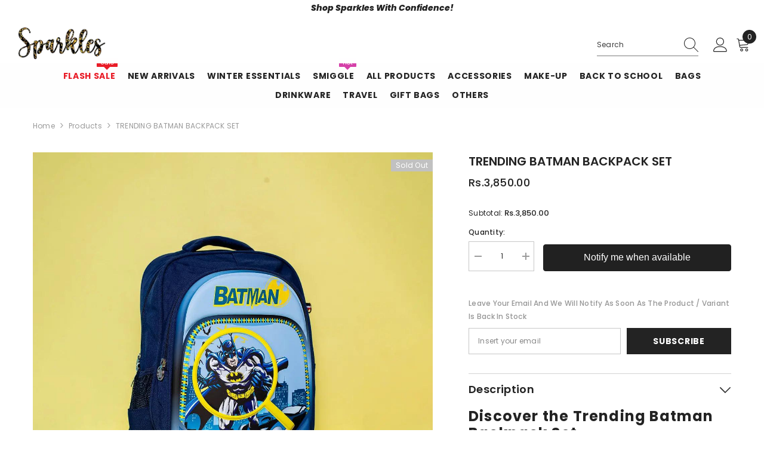

--- FILE ---
content_type: text/javascript
request_url: https://www.sparklesnow.com/cdn/shop/t/10/assets/variants.s.min.js?v=147750852214849070031734615277
body_size: 3876
content:
class VariantSelects extends HTMLElement{constructor(){super(),this.item=$(this).closest(".productView"),this.isFullWidth=1==this.item.closest(".product-full-width").length||1==this.item.closest(".product-full-width-2").length,this.onVariantInit(),this.addEventListener("change",this.onVariantChange.bind(this))}onVariantInit(){this.updateOptions(),this.updateMasterId(),this.updateMedia(1500,"init"),this.renderProductAjaxInfo(),this.renderProductInfo(),this.currentVariant?this.updateAttribute(!1,!this.currentVariant.available):this.updateAttribute(!0),this.updateVariantStatuses()}onVariantChange(t){this.updateOptions(),this.updateMasterId(),this.updatePickupAvailability(),this.updateVariantStatuses(),this.currentVariant?(this.updateMedia(200,"change"),document.querySelector(".featured-product")||this.updateURL(),this.updateVariantInput(),this.renderProductAjaxInfo(),this.renderProductInfo(),this.updateProductInfo(),this.updateAttribute(!1,!this.currentVariant.available),this.updateStickyAddToCart(!1,!this.currentVariant.available),this.checkQuantityWhenVariantChange()):(this.updateAttribute(!0),this.updateStickyAddToCart(!0))}updateOptions(){this.options=Array.from(this.querySelectorAll("select"),(t=>t.value))}decodeOptions(){this.options=this.options.map((t=>this.decodeOption(t)))}decodeOption(t){return t?t.split("Special_Double_Quote").join('"').split("Special_Slash").join("/"):null}encodeOption(t){return t?t.split('"').join("Special_Double_Quote").split("/").join("Special_Slash"):null}updateMasterId(){this.decodeOptions(),this.currentVariant=this.getVariantData().find((t=>!t.options.map(((t,e)=>this.options[e]===t)).includes(!1))),this.item.find("[data-filter]").length&&this.currentVariant?.featured_media&&null!=this.currentVariant.featured_media.alt&&this.item.find("[data-filter]:checked").attr("data-value-default-lang",this.currentVariant?.featured_media.alt.toLowerCase().replace(/ /g,"-"))}updateMedia(t,e){const a=document?.querySelector(".enable_variant_image_group");a&&"init"==e||setTimeout((()=>{if(!this.currentVariant||!this.currentVariant?.featured_media||document.querySelector(".productView-nav")?.matches(".media-filter"))return;const e=document.querySelectorAll(`[data-media-id="${this.dataset.section}-${this.currentVariant.featured_media.id}"]`);if(!e)return;if(window.setTimeout((()=>{$(e).trigger("click")}),t),!this.isFullWidth||window.innerWidth<768||!this.currentVariant)return;const a=this.currentVariant.featured_media.id,n=document?.querySelector('.productView-image[data-index="1"]');if(a){const t=document?.querySelector(`.product-single__media[data-media-id="${a}"]`).parentElement;t.parentElement.prepend(t),setTimeout((()=>{this.scrollToBlock(n)}),20)}else{const t=n?.querySelector("img"),e=this.currentVariant?.featured_image;if(null==e)return;t?.setAttribute("src",e.src),t?.setAttribute("srcset",e.src),t?.setAttribute("alt",e.alt),n?.getBoundingClientRect().top<window.scrollY&&this.scrollToBlock(n)}}),1)}scrollToBlock(t){const e=document.querySelectorAll(".section-header-navigation")[0]?.getBoundingClientRect().height,a=document.querySelectorAll(".announcement-bar")[0]?.getBoundingClientRect().height,n=t.getBoundingClientRect().top-e-a;window.scrollTo({top:n,behavior:"smooth"})}updateURL(){this.currentVariant&&window.history.replaceState({},"",`${this.dataset.url}?variant=${this.currentVariant.id}`)}updateVariantInput(){document.querySelectorAll(`#product-form-${this.dataset.product}, #product-form-installment-${this.dataset.product}`).forEach((t=>{const e=t.querySelector('input[name="id"]');e.value=this.currentVariant.id,e.dispatchEvent(new Event("change",{bubbles:!0}))}))}updatePickupAvailability(){const t=document.querySelector("pickup-availability");t&&(this.currentVariant?.available?t.fetchAvailability(this.currentVariant.id):(t.removeAttribute("available"),t.innerHTML=""))}renderProductAjaxInfo(){fetch(`${this.dataset.url}?variant=${this.currentVariant.id}&section_id=${this.dataset.section}`).then((t=>t.text())).then((t=>{const e=`product-price-${this.dataset.product}`,a=(new DOMParser).parseFromString(t,"text/html"),n=document.getElementById(e),i=a.getElementById(e),r=`product-property-${this.dataset.product}`,o=document.getElementById(r),s=a.getElementById(r);if(i&&n&&(n.innerHTML=i.innerHTML),this.checkNeedToConvertCurrency()){let t=document.getElementById("currencies")?.querySelector(".active")?.getAttribute("data-currency");Currency.convertAll(window.shop_currency,t,"span.money","money_format")}o?s?(o.innerHTML=s.innerHTML,o.style.display="table"):o.style.display="none":s&&document.querySelector(".productView-product").insertBefore(s,document.querySelector(".productView-options")),document.getElementById(`product-price-${this.dataset.product}`)?.classList.remove("visibility-hidden"),this.updateBadgeSale()}))}renderProductInfo(){this.item.find("[data-sku]").length>0&&this.item.find("[data-sku] .productView-info-value").text(this.currentVariant.sku),this.item.find("[data-barcode]").length>0&&this.item.find("[data-barcode] .productView-info-value").text(this.currentVariant.barcode);var t=this.currentVariant?.inventory_management;if(null!=t){var e=`product_inven_array_${this.dataset.product}`,a=window[e];if(null!=a){var n=a[this.currentVariant.id],i=this.item.find('input[name="quantity"]'),r=this.item.find("button#product-add-to-cart"),o=parseInt(n);if(i.length>0?i.attr("data-inventory-quantity",o):r.attr("data-inventory-quantity",o),this.item.find("[data-inventory]").length>0)if(o>0){"show"==this.item.find("[data-inventory]").data("stock-level")?this.item.find("[data-inventory] .productView-info-value").text(o+" "+window.inventory_text.inStock):this.item.find("[data-inventory] .productView-info-value").text(window.inventory_text.inStock)}else this.item.find("[data-inventory] .productView-info-value").text(window.inventory_text.outOfStock);hotStock(o)}}if(this.item.find(".productView-stickyCart").length>0){this.item.find(".productView-stickyCart").find(".select__select").val(this.currentVariant.id)}}updateProductInfo(){fetch(`${this.dataset.url}?variant=${this.currentVariant.id}&section_id=${this.dataset.section}`).then((t=>t.text())).then((t=>{const e=`[data-product-description-${this.dataset.product}]`,a=(new DOMParser).parseFromString(t,"text/html"),n=document.querySelector(e),i=a.querySelector(e);i&&n&&(n.innerHTML=i.innerHTML,n.closest(".toggle-content--height")&&(n.style.maxHeight=null))}))}updateAttribute(t=!0,e=!0){const a=document.getElementById(`product-form-${this.dataset.product}`)?.querySelector('[name="add"]');var n=this.item.find('input[name="quantity"]'),i=this.item.find(".productView-notifyMe"),r=this.item.find(".productView-hotStock"),o=this.item.find(".product-form__submit"),s=parseInt(n.attr("data-inventory-quantity"));if(s=isNaN(s)?s=parseInt(o.attr("data-inventory-quantity")):parseInt(n.attr("data-inventory-quantity")),t){var c=window.variantStrings.unavailable;n.attr("disabled",!0),i.slideUp("slow"),null!=a&&(a.setAttribute("disabled",!0),a.textContent=c),n.closest("quantity-input").addClass("disabled"),r.length>0&&r.addClass("is-hiden")}else if(e){c=window.variantStrings.soldOut;var u=0,d=this.currentVariant?.price;const t=$("[data-sticky-add-to-cart] .money-subtotal .money"),e=$("[data-sticky-add-to-cart] .money-compare-price .money");if(window.subtotal.show){u=(n.val()||1)*d,u=Shopify.formatMoney(u,window.money_format),u=extractContent(u);const t=document.createElement("span");if(t.classList.add(window.currencyFormatted?"money":"money-subtotal"),t.innerText=u,document.body.appendChild(t),this.checkNeedToConvertCurrency()){let t=document.getElementById("currencies")?.querySelector(".active")?.getAttribute("data-currency");Currency.convertAll(window.shop_currency,t,"span.money","money_format")}if(u=t.innerText,$(t).remove(),"1"==window.subtotal.style){const t=document.querySelector(".productView-subtotal .money")||document.querySelector(".productView-subtotal .money-subtotal");null!=t&&(t.textContent=u)}else"2"==window.subtotal.style&&(c=window.subtotal.text.replace("[value]",u))}else u=Shopify.formatMoney(d,window.money_format),u=extractContent(u);n.attr("data-price",this.currentVariant?.price),n.attr("disabled",!0),null!=a&&(a.setAttribute("disabled",!0),a.textContent=c),n.closest("quantity-input").addClass("disabled"),0!=u&&t.length&&t.text(u);const r=$("[data-sticky-add-to-cart] .sticky-price"),o=$("[data-sticky-add-to-cart] .money-compare-price"),s=this.currentVariant?.compare_at_price,l=this.currentVariant?.price;if(s==l?(r.removeClass("has-compare-price"),o.remove()):s?(r.addClass("has-compare-price"),o.length?o.attr("data-compare-price",s):r.prepend(`<s class="money-compare-price" data-compare-price="${s}"><span class="money"></span></s>`)):(r.removeClass("has-compare-price"),o.remove()),0!=u&&e.length&&window.subtotal.show){let t=$("[data-sticky-add-to-cart] .money-compare-price").data("compare-price");t*=n.val()||1,t=Shopify.formatMoney(t,window.money_format),t=extractContent(t),e.text(t)}i.length>0&&(i.find(".halo-notify-product-variant").val(this.currentVariant.title),i.find(".notifyMe-text").empty(),i.slideDown("slow"))}else{u=0,d=this.currentVariant?.price;const t=$("[data-sticky-add-to-cart] .money-subtotal .money");if(window.subtotal.show){u=(n.val()||1)*d,u=Shopify.formatMoney(u,window.money_format),u=extractContent(u);const t=document.createElement("span");if(t.classList.add(window.currencyFormatted?"money":"money-subtotal"),t.innerText=u,document.body.appendChild(t),this.checkNeedToConvertCurrency()){let t=document.getElementById("currencies")?.querySelector(".active")?.getAttribute("data-currency");Currency.convertAll(window.shop_currency,t,"span.money","money_format")}if(u=t.innerText,$(t).remove(),"1"==window.subtotal.style){const t=document.querySelector(".productView-subtotal .money")||document.querySelector(".productView-subtotal .money-subtotal");null!=t&&(t.textContent=u),c=this.currentVariant.available&&s<=0&&"shopify"==this.currentVariant.inventory_management?window.variantStrings.preOrder:window.variantStrings.addToCart}else"2"==window.subtotal.style&&(this.currentVariant.available&&s<=0&&"shopify"==this.currentVariant.inventory_management?c=window.variantStrings.preOrder:(c=window.subtotal.text.replace("[value]",u),$("#show-sticky-product").text(c),$("#product-sticky-add-to-cart").text(c)))}else u=Shopify.formatMoney(d,window.money_format),u=extractContent(u),c=this.currentVariant.available&&s<=0&&"shopify"==this.currentVariant.inventory_management?window.variantStrings.preOrder:window.variantStrings.addToCart;n.attr("data-price",this.currentVariant?.price),n.attr("disabled",!1),null!=a&&(a.removeAttribute("disabled"),a.textContent=c),n.closest("quantity-input").removeClass("disabled"),0!=u&&t.length&&t.text(u);const e=$("[data-sticky-add-to-cart] .sticky-price"),r=$("[data-sticky-add-to-cart] .money-compare-price"),o=this.currentVariant?.compare_at_price,l=this.currentVariant?.price;if(o==l)e.removeClass("has-compare-price"),r.remove();else if(o)if(e.addClass("has-compare-price"),r.length){r.attr("data-compare-price",o);const t=Shopify.formatMoney(o,window.money_format),a=extractContent(t);if(r.text(a),this.checkNeedToConvertCurrency()){let t=document.getElementById("currencies")?.querySelector(".active")?.getAttribute("data-currency");Currency.convertAll(window.shop_currency,t,"span.money","money_format")}e.prepend(`<s class="money-compare-price" data-compare-price="${o}"><span class="money"></span></s>`),r.remove()}else e.prepend(`<s class="money-compare-price" data-compare-price="${o}"><span class="money"></span></s>`);else e.removeClass("has-compare-price"),r.remove();const p=$("[data-sticky-add-to-cart] .money-compare-price .money");if(0!=u&&p.length&&window.subtotal.show){let t=$("[data-sticky-add-to-cart] .money-compare-price").data("compare-price");t*=n.val()||1,t=Shopify.formatMoney(t,window.money_format),t=extractContent(t),p.text(t)}i.length>0&&i.slideUp("slow")}}updateStickyAddToCart(t=!0,e=!0){if(this.item.find(".productView-stickyCart").length>0){const o=this.item.find(".productView-stickyCart"),s=o.find(".sticky-image"),c=o.find(".select__select"),u=document.getElementById(`product-form-sticky-${this.dataset.product}`)?.querySelector('input[name="id"]'),d=document.getElementById(`product-form-sticky-${this.dataset.product}`)?.querySelector('[name="add"]');var a,n=this.item.find('input[name="quantity"]'),i=$(".product-form__submit");if(a=n.length>0?parseInt(n.attr("data-inventory-quantity")):parseInt(i.attr("data-inventory-quantity")),t){var r=window.variantStrings.unavailable;d.setAttribute("disabled",!0),d.textContent=r}else{if(!this.currentVariant)return;const t=this.currentVariant?.featured_image;if(null!=t&&s.find("img").attr({src:t.src,srcset:t.src,alt:t.alt}),c.val(this.currentVariant.id),e){r=window.variantStrings.soldOut;d.setAttribute("disabled",!0),d.textContent=r}else r=this.currentVariant.available&&a<=0&&"shopify"==this.currentVariant.inventory_management?window.variantStrings.preOrder:window.variantStrings.addToCart,d.removeAttribute("disabled"),d.textContent=r;u.value=this.currentVariant.id,u.dispatchEvent(new Event("change",{bubbles:!0}))}}}getVariantData(){return this.variantData=this.variantData||JSON.parse(this.querySelector('[type="application/json"]').textContent),this.variantData}checkNeedToConvertCurrency(){return $(".dropdown-item[data-currency]").length?window.show_multiple_currencies&&Currency.currentCurrency!=shopCurrency||window.show_auto_currency:void 0}checkQuantityWhenVariantChange(){var t=this.closest(".productView-details").querySelector("input.quantity__input"),e=parseInt(t?.dataset.inventoryQuantity),a=parseInt(t?.value);let n=a;n=a>e&&e>0?e:a,(n<1||isNaN(n))&&(n=1),t&&(t.value=n);const i=document.getElementById("product-add-to-cart");i&&void 0!==this.currentVariant?.available&&void 0!==e&&(i.dataset.available=this.currentVariant.available&&e<=0)}updateVariantStatuses(){const t=this.variantData.filter((t=>this.querySelector(":checked").value===t.option1)),e=[...this.querySelectorAll(".product-form__input")],a=e.length,n=[...this.querySelectorAll(".product-form__swatch")];e.forEach(((i,r)=>{if(i.querySelector("[data-header-option]").innerText=i.querySelector(":checked").value,0===r&&a>1)return;const o=[...i.querySelectorAll('input[type="radio"], option')],s=a>1?e[r-1].querySelector(":checked").value:e[r].querySelector(":checked").value,c=a>1?t.filter((t=>t[`option${r}`]===s)).map((t=>t[`option${r+1}`])):this.variantData.map((t=>t[`option${r+1}`])),u=a>1?t.filter((t=>t.available&&t[`option${r}`]===s)).map((t=>t[`option${r+1}`])):this.variantData.filter((t=>t.available)).map((t=>t[`option${r+1}`]));this.setInputAvailability(o,c,u),n.length>1&&this.updateImageSwatch(t)}))}updateImageSwatch(t){const e=this.querySelectorAll(".product-form__input");e&&e.forEach(((e,a)=>{const n=e.querySelectorAll("label>span.pattern"),i=e.querySelectorAll("label"),r=e.querySelectorAll("label>span.expand>img");e.querySelectorAll("input").forEach(((e,o)=>{const s=t.filter((t=>0==a?t.option1==e.value:1==a?t.option2==e.value:2==a?t.option3==e.value:void 0));s.length>0&&(i[o].style.display="inline-block",null!=n[o]&&null!=s[0].featured_image&&(n[o].style.backgroundImage=`url("${s[0].featured_image.src}")`),null!=r[o]&&null!=s[0].featured_image&&(r[o].srcset=s[0].featured_image.src))}))}))}setInputAvailability(t,e,a){t.forEach((t=>{a.includes(t.getAttribute("value"))?(t.classList.remove("soldout"),t.innerText=t.getAttribute("value")):(t.classList.add("soldout"),e.includes(t.getAttribute("value"))?t.innerText=t.getAttribute("value")+" (Sold out)":t.innerText=window.variantStrings.unavailable_with_option.replace("[value]",t.getAttribute("value")))}))}updateBadgeSale(){let t=document.querySelector(".productView-badge"),e=t.querySelector(".productView-badge .badge.sale-badge"),a=t.getAttribute("data-text-sale-badge"),n=document.querySelector(".productView-product .price__compare").getAttribute("data-compare"),i=document.querySelector(".productView-product .price__sale .price__last").getAttribute("data-last"),r=Math.round((n-i)/n*100);function o(t,e){let a=document.createElement("span");a.classList.add("badge","sale-badge"),document.querySelector(".productView-badge").appendChild(a),a.innerText=`${t} ${e}%`}t.classList.contains("has-badge-js")?n?e?e.innerText=`${a} ${r}%`:o(a,r):t.querySelector(".badge.sale-badge")?.remove():n?e?e.innerText=`${a}`:o(a,r):t.querySelector(".badge.sale-badge")?.remove()}}customElements.define("variant-selects",VariantSelects);class VariantRadios extends VariantSelects{constructor(){super()}setInputAvailability(t,e,a){t.forEach((t=>{if(a.includes(t.getAttribute("value")))t.nextSibling.classList.remove("soldout","unavailable"),t.nextSibling.classList.add("available");else if(t.nextSibling.classList.remove("available","unavailable"),t.nextSibling.classList.add("soldout"),window.variantStrings.hide_variants_unavailable&&!e.includes(t.getAttribute("value"))){if(t.nextSibling.classList.add("unavailable"),!t.checked)return;let n;n=a.length>0?a:e,t.closest(".product-form__input").querySelector(`input[value="${n[0]}"]`).checked=!0,this.dispatchEvent(new Event("change"))}}))}updateOptions(){const t=Array.from(this.querySelectorAll("fieldset"));this.options=t.map((t=>Array.from(t.querySelectorAll("input")).find((t=>t.checked)).value))}}customElements.define("variant-radios",VariantRadios);class QuantityInput extends HTMLElement{constructor(){super(),this.closest(".quick-order-list__contents")||(this.input=this.querySelector("input"),this.changeEvent=new Event("change",{bubbles:!0}),this.input.addEventListener("change",this.onInputChange.bind(this)),this.querySelectorAll("button").forEach((t=>t.addEventListener("click",this.onButtonClick.bind(this)))),this.checkHasMultipleVariants()||(this.initProductQuantity(),this.checkVariantInventory()))}onInputChange(t){t.preventDefault();var e=this.input.value,a=parseInt(this.input.dataset.inventoryQuantity),n=document.getElementById(`product-form-${this.input.dataset.product}`)?.querySelector('[name="id"]')?.value,i="true"===document.getElementById("product-add-to-cart")?.dataset.available||!1;const r=document.getElementById(`product-form-${this.input.dataset.product}`)?.querySelector('[name="add"]');if(e<1&&(e=1,this.input.value=e),e>a&&!i&&a>0){var o=`selling_array_${this.input.dataset.product}`;if("deny"==window[o][n]){e=a,this.input.value=e;showWarning(getInputMessage(a),3e3)}}else e>a&&i&&a<=0&&(this.input.value=e);if(window.subtotal.show){var s,c=this.input.dataset.price,u=0;new DOMParser;u=e*c,u=Shopify.formatMoney(u,window.money_format),u=extractContent(u);const t=document.createElement("span");if(t.classList.add(window.currencyFormatted?"money":"money-subtotal"),t.innerText=u,document.body.appendChild(t),this.checkNeedToConvertCurrency()){let t=document.getElementById("currencies")?.querySelector(".active")?.getAttribute("data-currency");Currency.convertAll(window.shop_currency,t,"span.money","money_format")}if(u=t.innerText,$(t).remove(),"1"==window.subtotal.style){(document.querySelector(".productView-subtotal .money")||document.querySelector(".productView-subtotal .money-subtotal")).textContent=u}else"2"==window.subtotal.style&&(s=window.subtotal.text.replace("[value]",u),$("#product-sticky-add-to-cart").text(s),null!=r&&(r.textContent=s));const a=$("[data-sticky-add-to-cart] .money-subtotal .money"),n=$("[data-sticky-add-to-cart] .money-compare-price .money");if(a.length&&a.text(u),n.length&&window.subtotal.show){let t=$("[data-sticky-add-to-cart] .money-compare-price").data("compare-price");t*=e,t=Shopify.formatMoney(t,window.money_format),t=extractContent(t),n.text(t)}}if(this.classList.contains("quantity__group--2")||this.classList.contains("quantity__group--3")){const t=document.querySelector(".quantity__group--1 .quantity__input");null!=t&&(t.value=e);const a=!!document.querySelector(".quantity__group--2 .quantity__input"),n=!!document.querySelector(".quantity__group--3 .quantity__input");if(this.classList.contains("quantity__group--2")&&n){document.querySelector(".quantity__group--3 .quantity__input").value=e}else if(this.classList.contains("quantity__group--3")&&a){document.querySelector(".quantity__group--2 .quantity__input").value=e}}}onButtonClick(t){t.preventDefault();const e=this.input.value;"plus"===t.target.name?this.input.stepUp():this.input.stepDown(),e!==this.input.value&&this.input.dispatchEvent(this.changeEvent)}checkNeedToConvertCurrency(){return window.show_multiple_currencies&&Currency.currentCurrency!=shopCurrency||window.show_auto_currency}checkHasMultipleVariants(){const t=`product_inven_array_${this.querySelector("[data-product]").dataset.product}`;return this.inven_array=window[t],Object.keys(this.inven_array).length>1}initProductQuantity(){if(null!=this.inven_array){var t=Object.values(this.inven_array),e=parseInt(t);this.querySelector('input[name="quantity"]').setAttribute("data-inventory-quantity",e),this.querySelector('input[name="quantity"]').dataset.inventoryQuantity=e}}checkVariantInventory(){const t=document.getElementById("product-add-to-cart");t&&(this.input.disabled=t.disabled,this.querySelector(".btn-quantity.minus").disabled=t.disabled,this.querySelector(".btn-quantity.plus").disabled=t.disabled)}getVariantData(){return this.variantData=this.variantData||JSON.parse(document.querySelector('.product-option [type="application/json"]').textContent),this.variantData}}function hotStock(t){const e=document.querySelector(".productView").querySelector(".productView-hotStock");if(e){let a,n=e.querySelector(".hotStock-text"),i=parseFloat(e.dataset.hotStock);if(t>0&&t<=i?(a=e.matches(".style-2")?window.inventory_text.hotStock2.replace("[inventory]",t):window.inventory_text.hotStock.replace("[inventory]",t),n&&(n.innerHTML=a),e.classList.remove("is-hide")):e.classList.add("is-hide"),e.matches(".style-2")){const a=t/i*100,n=e.querySelector(".hotStock-progress-item");n&&(n.style.width=`${a}%`)}}}customElements.define("quantity-input",QuantityInput);const hotStockNoOptions=document.querySelector(".productView .productView-hotStock[data-current-inventory]");if(hotStockNoOptions){hotStock(parseFloat(hotStockNoOptions.dataset.currentInventory))}function showWarning(t,e=null){window.warningTimeout&&clearTimeout(window.warningTimeout);document.getElementById("halo-warning-popup").querySelector("[data-halo-warning-content]").textContent=t,document.body.classList.add("has-warning"),e&&(window.warningTimeout=setTimeout((()=>{document.body.classList.remove("has-warning")}),e))}function getInputMessage(t){return window.cartStrings.addProductOutQuantity.replace("[maxQuantity]",t)}

--- FILE ---
content_type: text/javascript
request_url: https://www.sparklesnow.com/cdn/shop/t/10/assets/theme.s.min.js?v=105471282934693309011734615273
body_size: 27501
content:
!function(t){var e,a=t("body"),o=t(document),i=(t("html"),t(window));o.ready((()=>{o.ajaxStart((()=>{n.isAjaxLoading=!0})),o.ajaxStop((()=>{n.isAjaxLoading=!1})),n.ready()})),window.onload=function(){n.init()};var n={haloTimeout:null,isAjaxLoading:!1,ready:function(){this.loaderScript(),this.loaderProductBlock(),navigator.userAgent.match(/Mac OS X.*(?:Safari|Chrome)/)&&!navigator.userAgent.match(/Chrome/)?document.body.classList.add("safari"):document.body.classList.add("chrome"),"undefined"!=typeof InstallTrigger&&document.body.classList.add("firefox");/iPad|iPhone|iPod/.test(navigator.userAgent)&&!window.MSStream&&document.body.classList.add("iOS"),a.hasClass("template-product")&&this.loaderRecommendationsBlock(),t("[data-product-tab-block]").length&&this.clickedActiveProductTabs(),a.hasClass("product-card-layout-07")&&this.calculateTranslateYHeight(),window.sharedFunctions={setLocalStorageProductForWishlist:this.setLocalStorageProductForWishlist,checkNeedToConvertCurrency:this.checkNeedToConvertCurrency,productBlockSilder:this.productBlockSilder,productBlockScroller:this.productBlockScroller,calculateTranslateYHeight:this.calculateTranslateYHeight,productCountdownCard:n.productCountdownCard,swapHoverVideoProductCard:n.swapHoverVideoProductCard,updateSidebarCart:n.updateSidebarCart}},init:function(){this.initMultiTab(),this.initMultiTabMobile(),this.productBlockInfiniteScroll(),this.initGlobalCheckbox(),this.initColorSwatch(),this.initAddToCart(),this.initQuickShop(),this.initQuickCart(),this.initNotifyInStock(),this.initCompareProduct(),this.initWishlist(),this.initAskAnExpert(),this.initHeader(),this.headerLanguageCurrency(),this.headerMasonry(),this.initLiveChat(),this.headerSidebarSearch(),this.headerStickySearchForm(),this.initCountdown(),this.collectionCountdown(),this.handleScrollDown(),this.initVideoPopup(),this.swapHoverVideoProductCard(),this.initDynamicBrowserTabTitle(),this.initWarningPopup(),this.clickIconScrollSection(),this.specialBanner(),this.formMessage(),this.typingAnimation(),this.spotlightproductSlider(),this.doBeforeMegaMenuProductBlock(),t(".lookbook-carousel").length&&this.lookbookCarousel(),(window.quick_view.show||window.quick_view.show_mb)&&this.initQuickView(),window.innerWidth<1025&&(this.menuSidebarMobile(),this.menuSidebarMobileToggle());const e=document.querySelectorAll(".media--loading-effect img"),o=document.getElementById("main-collection-product-grid");let s;(e.length>0||o)&&this.initLazyloadObserver(e,o),a.hasClass("show_effect_close")&&(this.backgroundOverlayHoverEffect(),this.backgroundOverlayHoverEffect1()),a.hasClass("template-cart")&&(this.updateGiftWrapper(),this.activeCheckboxStickyCartMobile()),(a.hasClass("template-product")||t(".product-details").hasClass("featured-product"))&&(this.initProductView(t(".halo-productView")),this.initProductBundle(),this.articleGallery(),this.toggleSidebarMobile(),this.initCollapseSidebarBlock(),this.initCategoryActive(),this.productCustomInformation(),this.iconZoomClickMobile(),this.productBlockSilderSidebar()),(a.hasClass("template-blog")||a.hasClass("template-article"))&&(this.initCollapseSidebarBlock(),this.initCategoryActive(),this.toggleSidebarMobile(),this.initBlogMasonry(),this.productBlockSilderSidebar(),this.productBlockSilderArticle()),a.hasClass("template-article")&&this.articleGallery(),(a.hasClass("template-collection")||a.hasClass("template-search"))&&(this.initCollapseSidebarBlock(),this.initCategoryActive(),this.toggleSidebarMobile(),this.productBlockSilderSidebar(),this.initInfiniteScrolling(),this.initQuickShopProductList()),a.hasClass("template-list-collections")&&(this.toggleSidebarMobile(),this.productBlockSilderSidebar()),a.hasClass("template-collection")&&t(".collection-express-order").length&&(this.toggleVariantsForExpressOrder(),this.initExpressOrderAddToCart()),a.hasClass("product-card-layout-08")&&n.productCountdownCard(),n.checkScrollLayoutForRecenlyViewed(),s=window.innerWidth>1024,i.on("resize",(()=>{this.headerSidebarSearch(),this.specialBanner(),this.specialBannerSlider(),this.unsymmetricalSlider(),this.doBeforeMegaMenuProductBlock(),window.innerWidth>1024?document.body.classList.remove("menu_open"):s&&(s=!1,this.menuSidebarMobile(),this.menuSidebarMobileToggle(),this.initMultiTab(),this.initMultiTabMobile())}))},checkNeedToConvertCurrency:function(){return window.show_multiple_currencies&&"undefined"!=typeof Currency&&Currency.currentCurrency!=shopCurrency||window.show_auto_currency},loaderScript:function(){var e=function(){var e=t("[data-loader-script]");e.length>0&&e.each(((e,a)=>{var o=t(a),i=o.data("loader-script"),s=a.getBoundingClientRect().top;o.hasClass("is-load")||s<window.innerHeight+100&&(n.buildScript(i),t('[data-loader-script="'+i+'"]').addClass("is-load"))}))};e(),window.addEventListener("scroll",e)},buildScript:function(t){var e=document.createElement("script");e.src=t,document.body.appendChild(e)},buildStyleSheet:function(t,e){if(""==t)return;const a=document.createElement("link");a.rel="stylesheet",a.type="text/css",a.href=t,e.parentNode.insertBefore(a,e)},loaderProductBlock:function(){o.ajaxStart((()=>{0})),o.ajaxStop((()=>{0}));this.productBlock=document.querySelectorAll("[data-product-block]");this.observer=new IntersectionObserver(((e,o)=>{e.forEach((e=>{if(e.isIntersecting){const p=t(e.target);if(p.hasClass("ajax-loaded"))return;var o=p.data("collection"),i=p.data("layout"),s=p.data("limit"),r=p.data("image-ratio"),l=p.data("swipe"),c=p.attr("sectionId"),d=p.attr("hasCountdown");null!=o&&null!=o?t.ajax({type:"get",url:window.routes.root+"/collections/"+o,cache:!1,data:{view:"ajax_product_block",constraint:"limit="+s+"+layout="+i+"+sectionId="+c+"+imageRatio="+r+"+swipe="+l+"+hasCountdown="+d},beforeSend:function(){p.addClass("ajax-loaded")},success:function(e){if(""!=o){const a=n.handleResponse(t(e),0,s);"grid"==i?p.find(".products-grid").html(a):"slider"==i?p.find(".products-carousel").html(a):"scroll"==i&&p.find(".products-flex").html(a),p.find(".card-product .variants-popup-content .selector-wrapper .swatch-element").each((function(){const e=t(this).find("input"),a=t(this).find("label");e.attr({id:(e.attr("id")||"")+c,name:(e.attr("name")||"")+c}),a.attr("for",(a.attr("for")||"")+c)})),p.find(".card-product").each((function(){const e=t(this).find(".variants-popup-content form"),a=t(this).find(".card-action form"),o=t(this).find(".variants-popup-content select"),i=t(this).find(".card-action form button"),n=t(this).find(".variants-popup-content .product-card__button2 button");e.attr("id",(e.attr("id")||"")+c),a.attr("id",(a.attr("id")||"")+c),o.attr("id",(o.attr("id")||"")+c),i.attr("data-form-id",(i.attr("data-form-id")||"")+c),n.attr("data-form-id",(n.attr("data-form-id")||"")+c)}))}},complete:function(){if("slider"==i&&n.productBlockSilder(p),"scroll"==i){"true"===p.find("[data-enable-hover]").attr("data-enable-hover")&&n.productBlockScroller(p)}if(p.hasClass("special-banner__product")&&"grid"==i&&window.innerWidth<1200&&(p.find(".special-banner__products--grid").addClass("products-carousel"),n.productBlockSilder(p)),p.hasClass("halo-block-unsymmetrical")&&"grid"==i&&window.innerWidth<1200&&n.unsymmetricalSlider(p),window.compare.show){var e=t("[data-compare-link]");n.setLocalStorageProductForCompare(e)}n.swapHoverVideoProductCard(),window.wishlist.show&&n.setLocalStorageProductForWishlist(),n.checkNeedToConvertCurrency()&&Currency.convertAll(window.shop_currency,t("#currencies .active").attr("data-currency"),"span.money","money_format"),t("body").hasClass("cursor-fixed__show")&&(window.sharedFunctionsAnimation.onEnterButton(),window.sharedFunctionsAnimation.onLeaveButton()),a.hasClass("product-card-layout-08")&&n.productCountdownCard()}}):(p.addClass("ajax-loaded"),"slider"==i&&n.productBlockSilder(p),n.checkNeedToConvertCurrency()&&Currency.convertAll(window.shop_currency,t("#currencies .active").attr("data-currency"),"span.money","money_format"))}}))}),{rootMargin:"0px 0px 200px 0px"}),this.productBlock.forEach((t=>{this.observer.observe(t)}))},handleResponse:(t,e,a)=>t=t.splice(e,a),loaderRecommendationsBlock:function(){n.buildRecommendationBlock()},headerMasonry:function(){t(".menu-dropdown__wrapper [data-masonry]").masonry({columnWidth:".grid-sizer",itemSelector:"[data-gridItem]"})},initLiveChat:function(){t(".live-wrapper-icon").on("click",(function(e){t(this).parent().toggleClass("live_help--active")})),a.on("click",(function(e){t(".live_help").hasClass("live_help--active")&&0===t(event.target).closest(".live_help").length&&(e.preventDefault(),t(".live_help").removeClass("live_help--active"))}))},initHeader:function(){const t=document.querySelectorAll('[class*="section-header"]');if(t){let e=t.length+20;t.forEach((t=>{t.classList.contains("section-header-mobile")||(t.setAttribute("data-index",e),t.style.zIndex=e,e--)}));const a=document.querySelector(".header-basic--transparent");if(a&&document.body.classList.contains("template-index")){const t=a.offsetHeight,e=document.querySelector('.header-navigation[class*="--transparent"]');e&&(e.style.top=`${t}px`,e.classList.add("has-top"))}}},headerLanguageCurrency:function(){if(!document.querySelector(".header-language_currency"))return;const t=document.querySelectorAll('[class*="section-header-"]');document.addEventListener("click",(e=>{const a=e.target,o=a.closest(".header-language_currency"),i=o?.querySelector(".top-language-currency"),n=o?.querySelector(".dropdown-currency"),s=o?.querySelector(".dropdown-language");a.matches(".header-language_currency")||a.closest(".header-language_currency")?(a.matches(".icon-languageCurrency")||a.closest(".icon-languageCurrency")?i?.classList.toggle("show"):!a.matches(".top-language-currency")&&!a.closest(".top-language-currency")||document.querySelector(".icon-languageCurrency")||i?.classList.toggle("show"),(a.matches(".halo-top-currency")||a.closest(".halo-top-currency"))&&(s?.classList.remove("show"),n?.classList.toggle("show")),(a.matches(".halo-top-language")||a.closest(".halo-top-language"))&&(n?.classList.remove("show"),s?.classList.toggle("show")),a.matches(".dropdown-menu .dropdown-item")&&(n?.classList.remove("show"),s?.classList.remove("show"))):t.forEach((t=>{t.querySelector(".top-language-currency")?.classList.remove("show"),t.querySelector(".dropdown-currency")?.classList.remove("show"),t.querySelector(".dropdown-language")?.classList.remove("show")}))}))},headerSidebarSearch:function(){t(".header-top .header__search .search_details"),t("#search-form-mobile .halo-sidebar-wrapper .search_details");var e=t(".header-top .header__search"),a=t("#search-form-mobile .halo-sidebar-wrapper"),o=t(".search_details"),i=t(".header-top .header__search predictive-search"),n=t("#search-form-mobile .halo-sidebar-wrapper predictive-search");0===i.length&&(i=t(".header-top .header__search .search_details")),0===n.length&&(n=t("#search-form-mobile .halo-sidebar-wrapper .search_details")),window.innerWidth<1025?(t(".header").hasClass("header-01")&&i.appendTo(a),o.attr("open","true"),t("[data-search-mobile]").on("click",(e=>{e.preventDefault(),t("body").addClass("open_search_mobile")})),t("[data-search-close-sidebar], .background-overlay").on("click",(e=>{e.preventDefault(),t("body").removeClass("open_search_mobile")}))):(t(".header").hasClass("header-01")&&n.appendTo(e),o.removeAttr("open"),t(".search-modal__close-button").on("click",(e=>{t(".search_details").removeAttr("open"),t("body").removeClass("open_search_menu")})),t("[data-search-menu]").on("click",(e=>{e.preventDefault(),t("body").addClass("open_search_menu")})))},headerStickySearchForm:function(){var e="[data-search-sticky-form]",a="[data-search-menu-sticky-form] .icon-search",o="[data-search-menu-sticky-form] .icon-search-custom";t(window).width()>1025&&(t(document).off("click.toggleSearch",e).on("click.toggleSearch",e,(function(e){e.preventDefault(),e.stopPropagation(),t("body").addClass("sticky-search-open"),t(".search_details").attr("open","true")})),t(document).off("click.hideSearch").on("click.hideSearch",(function(e){var a=t(".search-modal__form"),o=t(".quickSearchResultsWrap");!t("body").hasClass("sticky-search-open")||a.has(e.target).length||o.has(e.target).length||t(e.target).hasClass("search-modal__content")||0!=t(e.target).closest(".search-modal__content").length||(t("body").removeClass("sticky-search-open"),t('[class*="section-header-"]').removeClass("sticky-search-menu-open"),t(".search_details").removeAttr("open"))})),t(document).off("click.toggleSearch",a).on("click.toggleSearch",a,(function(e){e.preventDefault(),e.stopPropagation(),t(e.target).closest('[class*="section-header-"]').addClass("sticky-search-menu-open"),t(e.target).closest(".section-header-navigation").css("z-index","101"),t(".search_details").attr("open","true")})),t(document).off("click.toggleSearch",o).on("click.toggleSearch",o,(function(e){t(e.target).closest('[class*="section-header-"]').addClass("sticky-search-menu-custom-open")})),t(document).off("click.hideSearchSticky").on("click.hideSearchSticky",(function(e){var o=t(".header-navigation .search-modal__form"),i=t(".header-navigation .quickSearchResultsWrap");if(t('[class*="section-header-"]').hasClass("sticky-search-menu-open")&&!o.has(e.target).length&&!i.has(e.target).length&&!t(e.target).hasClass("search-modal__content")&&0==t(e.target).closest(".search-modal__content").length){const e=t(a).closest(".section-header-navigation"),o=e.data("index");t('[class*="section-header-"]').removeClass("sticky-search-menu-open"),e.css("z-index",o),t(".header-navigation .search_details").removeAttr("open"),i.hasClass("is-show")&&i.removeClass("is-show").addClass("hidden")}0===t(e.target).closest(".search-modal__content").length&&(t("body").removeClass("open_search_menu"),t('[class*="section-header-"]').removeClass("sticky-search-menu-custom-open"))})))},menuSidebarMobile:function(){var e=t(".mobileMenu-toggle"),i=t(".halo-sidebar-close, .background-overlay");const n=()=>{a.addClass("menu_open"),t(".list-menu-loading").remove(),"default"==window.mobile_menu&&(t("#navigation-mobile .site-nav-mobile.nav .header__inline-menu").length||t(".header .header__inline-menu").appendTo("#navigation-mobile .site-nav-mobile.nav")),t("#navigation-mobile .site-nav-mobile.nav-account .free-shipping-text").length||t(".header-top--wrapper .header-top--right .free-shipping-text").appendTo("#navigation-mobile .site-nav-mobile.nav-account .wrapper-links"),t("#navigation-mobile .site-nav-mobile.nav-account .customer-service-text").length||t(".header-top--wrapper .header-top--right .customer-service-text").appendTo("#navigation-mobile .site-nav-mobile.nav-account .wrapper-links"),t("#navigation-mobile .site-nav-mobile.nav-account .header__location").length||t(".header-top--wrapper .header-top--right .header__location").appendTo("#navigation-mobile .site-nav-mobile.nav-account .wrapper-links"),t("#navigation-mobile .top-language-currency").length||(t(".header").hasClass("header-03")?t(".header .header-bottom-right .top-language-currency").appendTo("#navigation-mobile .site-nav-mobile.nav-currency-language"):t(".header").hasClass("header-05")?t(".header .header-top--left .top-language-currency").appendTo("#navigation-mobile .site-nav-mobile.nav-currency-language"):t(".header .header-language_currency .top-language-currency").appendTo("#navigation-mobile .site-nav-mobile.nav-currency-language"))};document.body.matches(".menu_open")&&n(),e.off("click.toggleCurrencyLanguage").on("click.toggleCurrencyLanguage",(t=>{t.preventDefault(),n()})),i.off("click.toggleCloseCurrencyLanguage").on("click.toggleCloseCurrencyLanguage",(()=>{a.removeClass("menu_open"),t("#navigation-mobile").off("transitionend.toggleCloseMenu").on("transitionend.toggleCloseMenu",(()=>{a.hasClass("menu_open")||(t(".header .header__inline-menu").length||(t(".header").hasClass("header-03")||t(".header").hasClass("header-04")||t(".header").hasClass("header-07")||t(".header").hasClass("header-08")?t("#navigation-mobile .site-nav-mobile.nav .header__inline-menu").appendTo(".header .header-bottom--wrapper .header-bottom-left"):t("#navigation-mobile .site-nav-mobile.nav .header__inline-menu").appendTo(".header .header-bottom--wrapper")),t(".header-top--wrapper .header-top--right .free-shipping-text").length||t(".header-04").hasClass("style_2")||t("#navigation-mobile .site-nav-mobile.nav-account .free-shipping-text").insertBefore(".header-top--wrapper .header-top--right .header__group"),t(".header-top--wrapper .header-top--right .header__location").length||t("#navigation-mobile .site-nav-mobile.nav-account .header__location").insertBefore(".header-top--wrapper .header-top--right .header__group"),t(".header-top--wrapper .header-top--right .customer-service-text").length||(t(".header").hasClass("header-03")?t("#navigation-mobile .site-nav-mobile.nav-account .customer-service-text").insertBefore(".header-top--wrapper .header-top--right .header__group .header__icon--wishlist"):t("#navigation-mobile .site-nav-mobile.nav-account .customer-service-text").insertBefore(".header-top--wrapper .header-top--right .top-language-currency")),t(".header-language_currency .top-language-currency").length||(t(".header").hasClass("header-03")||t(".header").hasClass("header-04")?t("#navigation-mobile .site-nav-mobile .top-language-currency").appendTo(".header .header-bottom--wrapper .header-bottom-right .header-language_currency"):t(".header").hasClass("header-05")?t("#navigation-mobile .site-nav-mobile .top-language-currency").appendTo(".header .header-top--wrapper .header-top--left .header-language_currency"):t("#navigation-mobile .site-nav-mobile .top-language-currency").insertBefore(".header .header-language_currency .header__search")))}))})),o.on("click",".halo-sidebar-close",(function(t){t.preventDefault(),t.stopPropagation(),a.removeClass("menu_open")}))},menuSidebarMobileToggle:function(){a.on("click",".site-nav-mobile .list-menu .menu_mobile_link",(function(e){if(!e.currentTarget.classList.contains("list-menu__item--end")){e.preventDefault(),e.stopPropagation();var a=t(this),o=a.parent(),i=a.parent().find("ul.list-menu--disclosure-1");o.removeClass("is-hidden").addClass("is-open").removeClass("d-none"),i.off("transitionend.toggleMenuLink1").on("transitionend.toggleMenuLink1",(()=>{!o.hasClass("is-open")||o.hasClass("is-hidden")||o.hasClass("d-none")||o.siblings().removeClass("is-open").addClass("is-hidden").removeClass("d-none")}))}})),a.on("click",".site-nav-mobile .list-menu .menu_mobile_link_2",(function(e){e.preventDefault(),e.stopPropagation();var a=t(this),o=(a=t(this)).parent().parent(),i=a.parent().find("ul.list-menu--disclosure-2"),n=a.parent().parent().parent().parent().parent().parent();o.removeClass("is-hidden").addClass("is-open").removeClass("d-none"),i.off("transitionend.toggleMenuLink2").on("transitionend.toggleMenuLink2",(()=>{!o.hasClass("is-open")||o.hasClass("is-hidden")||o.hasClass("d-none")||(o.addClass("d-none"),o.siblings().removeClass("is-open").addClass("is-hidden").removeClass("d-none"),n.animate({scrollTop:0},0))})),(t(".menu-dropdown").hasClass("megamenu_style_5")||t(".menu-dropdown").hasClass("megamenu_style_4")||t(".menu-dropdown").hasClass("megamenu_style_3")||t(".menu-dropdown").hasClass("megamenu_style_2")||t(".menu-dropdown").hasClass("megamenu_style_1"))&&a.parents(".menu-dropdown").animate({scrollTop:0},0),a.parents(".menu-dropdown").addClass("is-overflow")})),a.on("click",".nav-title-mobile",(function(e){e.preventDefault(),e.stopPropagation();var a=t(this),o=a.parent().parent().parent().parent(".is-open"),i=a.parent().parent().parent(".is-open"),n=a.parent().parent(".is-open");o.siblings().removeClass("is-hidden"),o.removeClass("is-open").removeClass("d-none"),i.siblings().removeClass("is-hidden"),i.removeClass("is-open").removeClass("d-none"),n.siblings().removeClass("is-hidden"),n.removeClass("is-open").removeClass("d-none"),t(".menu-dropdown").removeClass("is-overflow")})),"default"!=window.mobile_menu&&o.on("click","[data-mobile-menu-tab]",(t=>{t.preventDefault(),t.stopPropagation();var e=t.currentTarget.closest("li"),a=t.currentTarget.dataset.target;e.classList.contains("is-active")||document.querySelector("[data-navigation-tab-mobile]").querySelectorAll("li").forEach((t=>{t!=e?t.classList.remove("is-active"):(t.classList.add("is-active"),document.querySelectorAll('[id^="MenuMobileListSection-"]').forEach((t=>{t.getAttribute("id")==a?(t.classList.remove("is-hidden"),t.classList.add("is-visible")):(t.classList.remove("is-visible"),t.classList.add("is-hidden"))})))}))})),t(document).on("click","[data-navigation-mobile] .no-megamenu .menu-lv-1__action",(e=>{const a=t(e.currentTarget).attr("href").split("#")[1];null!=a&&""!=a&&t(`#${a}`).length&&(t("body").removeClass("menu_open"),t("html, body").animate({scrollTop:t(`#${a}`).offset().top},700))}))},setCookie(t,e,a){const o=new Date;o.setTime(o.getTime()+24*a*60*60*1e3);const i="expires="+o.toUTCString();document.cookie=t+"="+e+";"+i+";path=/"},initMultiTab:function(){let e,o,s=!0;e=!!document.body.matches(".shopify-design-mode"),o=!!document.body.matches(".menu_open");const r=()=>{s&&(s=!1,n.initMobileMenuDefault(d))},l=()=>{s&&(s=!1,n.initMultiTabMobile())};if(t("[data-menu-tab]").length>0){var c=t("[data-menu-tab] li.is-active").data("load-page"),d=window.routes.root+`/search?type=product&q=${c}&view=ajax_mega_menu`;a.hasClass("template-index"),i.width()<1025&&("default"==window.mobile_menu?window.addEventListener("load",(()=>{e||o?r():document.body.addEventListener("click",(()=>{r()}),!1)}),!1):window.addEventListener("load",(()=>{e||o?l():document.body.addEventListener("click",(()=>{l()}),!1)}),!1))}else{d=window.routes.root+"/search?view=ajax_mega_menu";i.width()<1025&&("default"==window.mobile_menu?e||o?r():document.body.addEventListener("click",(()=>{r()}),!1):window.addEventListener("load",(()=>{e||o?l():document.body.addEventListener("click",(()=>{l()}),!1)}),!1))}},initMobileMenuDefault:function(e){const a=t("[data-navigation-mobile]"),o=t("#HeaderNavigation [data-navigation]"),i=null!=o.attr("style")?o.attr("style"):o.closest("#HeaderNavigation").attr("style");t(".list-menu-loading").remove(),a.append(`<nav class="header__inline-menu" data-navigation role="navigation" style="${null!=i?i:""}">${null!=o.html()?o.html():""}</nav>`);const s=t(".top-language-currency"),r=t("#navigation-mobile .nav-currency-language");""==r.text().trim()&&s.length>0&&r.append(`<div class="top-language-currency">${s.html()}</div>`);const l=document.querySelector(".header-nav-vertical-menu .vertical-menu .header__menu-vertical");if(l){document.querySelector(".halo-sidebar.halo-sidebar_menu").classList.add("has-menu-vertical");const t=document.querySelector(".header-nav-vertical-menu .vertical-menu .categories-title__button .title").innerHTML,e=document.querySelector(".site-nav-mobile.nav"),a=e.querySelector(".menu-heading-mobile"),o=document.createElement("span");o.classList.add("title"),o.innerHTML=t,a.appendChild(o),e.appendChild(l);document.querySelector(".site-nav-mobile.nav .header__menu-vertical").classList.add("header__inline-menu");const i=document.querySelectorAll(".site-nav-mobile.nav .menu-heading-mobile .title"),n=document.querySelectorAll(".site-nav-mobile.nav .header__inline-menu");i[0].classList.add("is-active"),n[0].classList.add("is-active"),i.forEach(((t,e)=>{t.addEventListener("click",(()=>{i.forEach((t=>t.classList.remove("is-active"))),t.classList.add("is-active"),n.forEach((t=>t.classList.remove("is-active"))),n[e].classList.add("is-active")}))}))}if(window.innerWidth<1025){var c=t(".menu-lv-item.has-megamenu");c.length>0&&c.on("click",(function(e){var a,o=t(this).find(".menu-dropdown__block--content .products-carousel"),i=o.data("product"),s=o.data("collection");o.hasClass("megamenu_1")?i&&(a=window.routes.root+"/products/"+i):o.hasClass("megamenu_5")&&s&&(a=window.routes.root+"/collections/"+s),a&&n.renderMegaMenuProductBlock(o,a)}))}},initMultiTabMobile:function(){if(i.width()<1025&&"custom"==window.mobile_menu){var e=!0,a=t('[data-section-type="menu"]'),o=t("[data-navigation-mobile]"),s=t("[data-navigation-tab-mobile]");const i=()=>{if(e){e=!1;const i=document.createElement("div"),n=document.createElement("ul");Object.assign(n,{className:"menu-tab list-unstyled"}),n.setAttribute("role","menu"),a.each(((t,e)=>{var a=e.querySelector("template").content.firstElementChild.cloneNode(!0);0==t?a.classList.add("is-visible"):a.classList.add("is-hidden"),i.appendChild(a)})),i.querySelectorAll('[id^="MenuMobileListSection-"]').forEach(((t,e)=>{var a=t.dataset.heading,o=t.getAttribute("id"),i=document.createElement("li");Object.assign(i,{className:"item"}),i.setAttribute("role","menuitem"),0==e&&i.classList.add("is-active"),i.innerHTML=`<a class="link" href="#" data-mobile-menu-tab data-target="${o}">${a}</a>`,n.appendChild(i)})),t(".list-menu-loading").remove(),s.html(n),o.html(i.innerHTML)}};if(t(".header-nav-plain .header-language_currency").length>0){const e=t(".top-language-currency"),a=t("#navigation-mobile .nav-currency-language");""==a.text().trim()&&e.length>0&&a.append(`<div class="top-language-currency">${e.html()}</div>`)}document.body.matches(".menu_open")&&i(),document.body.addEventListener("click",(()=>{i()}),!1)}if(window.innerWidth<1025){var r=t(".menu-lv-item.has-megamenu");r.length>0&&r.on("click",(function(e){var a,o=t(this).find(".menu-dropdown__block--content .products-carousel"),i=o.data("product"),s=o.data("collection");o.hasClass("megamenu_1")?i&&(a=window.routes.root+"/products/"+i):o.hasClass("megamenu_5")&&s&&(a=window.routes.root+"/collections/"+s),a&&n.renderMegaMenuProductBlock(o,a)}))}},initMenu:function(e){t(".header").hasClass("header-04")||fetch(e).then((t=>t.text())).then((t=>{const e=document.createElement("div");e.innerHTML=t;const a=e.querySelector("#HeaderNavigation");a&&a.innerHTML.trim().length&&(document.querySelector("#HeaderNavigation").innerHTML=a.innerHTML)})).catch((t=>{console.error(t)}))},clickedActiveProductTabs:function(){this.productBlock=document.querySelectorAll("[data-product-tab-block]");this.observer=new IntersectionObserver(((e,a)=>{e.forEach((e=>{if(e.isIntersecting){const c=t(e.target);if(c.hasClass("ajax-loaded"))return;var a=c.find(".list-product-tabs"),o=a.find("[data-product-tabTop]"),i=c.find("[data-product-TabContent]"),s=c.data("limit"),r=a.find(".tab-links.active"),l=c.find(".product-tabs-content .tab-content.active");c.hasClass("ajax-loaded")||n.doAjaxProductTabs(r.data("href"),l.find(".loading"),l.find(".products-load"),c.attr("sectionid"),s,c),o.off("click").on("click",(function(e){if(e.preventDefault(),e.stopPropagation(),!t(this).hasClass("active")){const e=t(this),a=t(e.data("target"));o.removeClass("active"),i.removeClass("active"),a.hasClass("loaded")||n.doAjaxProductTabs(e.data("href"),a.find(".loading"),a.find(".products-load"),c.attr("sectionid"),s),e.addClass("active"),a.addClass("active"),a.find(".slick-slider").slick("refresh")}}))}}))}),{threshold:.1}),this.productBlock.forEach((t=>{this.observer.observe(t)}))},doAjaxProductTabs:function(e,a,o,i,s,r){t.ajax({type:"get",url:e,data:{constraint:`sectionId=${e}+limit=${s}`},beforeSend:function(){null!=r&&r.addClass("ajax-loaded")},success:function(a){if(o.parent().addClass("loaded"),"?view=ajax_product_block"!=e){if(""===t(a).text().trim())l(o);else{const e=n.handleResponse(t(a),0,s);o.html(e),window.wishlist.show&&n.setLocalStorageProductForWishlist(),n.checkNeedToConvertCurrency()&&Currency.convertAll(window.shop_currency,t("#currencies .active").attr("data-currency"),"span.money","money_format")}n.swapHoverVideoProductCard()}},complete:function(){o.hasClass("products-carousel")?n.productBlockSilder(o.parent()):o.hasClass("products-cursor")&&"true"===o.data("enable-hover")&&n.productBlockScroller(o),t("body").hasClass("cursor-fixed__show")&&(window.sharedFunctionsAnimation.onEnterButton(),window.sharedFunctionsAnimation.onLeaveButton())},error:function(t,e){l(o)}});const l=t=>{t.html('<p class="loading center">Sorry, there are no products in this collection</p>')}},lookbookCarousel:function(){var e=t(".lookbook-carousel"),a=e.data("item-to-show"),o=e.data("item-dots"),i=e.data("item-dots-mb"),n=e.data("item-arrows"),s=e.data("item-arrows-mb");if(e.length>0&&e.not(".slick-initialized")&&e.slick({mobileFirst:!0,adaptiveHeight:!0,vertical:!1,infinite:!0,slidesToShow:a,slidesToScroll:a,arrows:s,dots:i,autoplay:!1,nextArrow:window.arrows.icon_next,prevArrow:window.arrows.icon_prev,rtl:window.rtl_slick,responsive:[{breakpoint:1024,settings:{arrows:n,dots:o}}]}),e.hasClass("enable_counter_number")){var r=e.find(".slick-next");e.closest(".special-banner__item--lookbook_banner").find(".products-counter-number").appendTo(r),e.on("afterChange",(t=>{var a=e.find(".slick-current").data("slick-index");e.find("#count-image").text(a+1)}))}t("body").hasClass("cursor-fixed__show")&&(window.sharedFunctionsAnimation.onEnterButton(),window.sharedFunctionsAnimation.onLeaveButton())},productBlockSilder:function(e){var a=e.find(".products-carousel"),o=a.data("item-to-show"),i=a.data("item-dots"),n=a.data("item-dots-mb"),s=a.data("item-arrows"),r=a.data("item-arrows-mb"),l=a.data("infinite"),c=a.find(".swatch .swatch-label"),d=document.body.classList.contains("product-card-layout-06");if(a.length>0){if(a.hasClass("slick-initialized"))return;if(a.not(".slick-initialized")){if(d&&a.on("init",(()=>{const t=a.find(".product .card-action").eq(0).height();a.find(".slick-list").css("padding-bottom",t+"px"),a.attr("data-slider-padding-bottom",t)})),a.hasClass("enable_progress_bar")){var p=e.find(".scrollbar-thumb");a.on("init",((t,e)=>{var a=e.currentSlide/(e.slideCount-1)*100+"%";p.css("--percent",a)}))}if(a.slick({mobileFirst:!0,adaptiveHeight:!0,vertical:!1,infinite:l,slidesToShow:1,slidesToScroll:1,arrows:r,dots:n,nextArrow:window.arrows.icon_next,prevArrow:window.arrows.icon_prev,rtl:window.rtl_slick,responsive:[{breakpoint:1599,settings:{arrows:s,dots:i,get slidesToShow(){return this.slidesToShow=null!=o&&""!==o?o:1},get slidesToScroll(){return this.slidesToScroll=null!=o&&""!==o&&2.5!==o&&3.5!==o&&4.5!==o&&5.5!==o?o:1},get initialSlide(){return this.initialSlide=5.5==o?.5:0}}},{breakpoint:1024,settings:{arrows:s,dots:i,get slidesToShow(){return null!=o&&""!==o?5==o||6==o?this.slidesToShow=o-1:a.parents(".collection-column-2").length?this.slidesToShow=2:this.slidesToShow=o:this.slidesToShow=1},get slidesToScroll(){return null!=o&&""!==o&&2.5!==o&&3.5!==o&&4.5!==o&&5.5!==o?5==o||6==o?this.slidesToScroll=o-1:a.parents(".collection-column-2").length?this.slidesToScroll=2:this.slidesToScroll=o:this.slidesToScroll=1},get initialSlide(){return this.initialSlide=5.5==o?.5:0}}},{breakpoint:991,settings:{arrows:r,dots:n,get slidesToShow(){return a.hasClass("has__banner_tab")||a.parents(".product-block-has__banner").length?a.parents(".product-block-has__banner").length&&a.parents(".product-block-has__banner").data("width-banner")>40?this.slidesToShow=2:this.slidesToShow=2.5==o?2:3:a.parents(".collection-column-2").length?this.slidesToShow=2:this.slidesToShow=1==o?o:3.5==o||4.5==o?3:4},get slidesToScroll(){return a.hasClass("has__banner_tab")||a.parents(".product-block-has__banner").length?a.parents(".product-block-has__banner").length&&a.parents(".product-block-has__banner").data("width-banner")>40?this.slidesToScroll=2:this.slidesToScroll=2.5==o?2:3:a.parents(".collection-column-2").length?this.slidesToScroll=2:this.slidesToScroll=1==o?o:3.5==o||4.5==o?3:4},get initialSlide(){return this.initialSlide=5.5==o?.5:0}}},{breakpoint:767,arrows:r,dots:n,settings:{get slidesToShow(){return a.hasClass("has__banner_tab")||a.parents(".product-block-has__banner").length?this.slidesToShow=2:this.slidesToShow=1==o?o:3.5==o||4.5==o?2:3},get slidesToScroll(){return a.hasClass("has__banner_tab")||a.parents(".product-block-has__banner").length?this.slidesToScroll=2:this.slidesToScroll=1==o?o:3.5==o||4.5==o?2:3},get initialSlide(){return this.initialSlide=5.5==o?.5:0}}},{breakpoint:320,arrows:r,dots:n,settings:{get slidesToShow(){return 1==o?a.hasClass("special-banner__products--slider")||a.hasClass("special-banner__products--grid")?this.slidesToShow=2:this.slidesToShow=o:this.slidesToShow=2.5==o||3.5==o||4.5==o?1:2},get slidesToScroll(){return this.slidesToScroll=1==o?o:2.5==o||3.5==o||4.5==o?1:2}}}]}),a.hasClass("enable_progress_bar")&&a.on("afterChange",((t,e,a)=>{var o=a/(e.slideCount-1)*100+"%";p.css("--percent",o)})),a.hasClass("enable_counter_number")){var u=a.find(".slick-next");a.closest(".halo-block, .special-banner__product, .cust-prod-widget__product").find(".products-counter-number").appendTo(u),a.on("afterChange",(t=>{var e=a.find(".slick-current").data("slick-index");a.find("#count-image").text(e+1)}))}t("body").hasClass("cursor-fixed__show")&&(window.sharedFunctionsAnimation.onEnterButton(),window.sharedFunctionsAnimation.onLeaveButton())}}if(c.length){a.on("click",".swatch .swatch-label",(function(){setTimeout((()=>{var e=function(){var e=0;return a.find(".slick-slide").each((function(){var a=t(this).outerHeight();a>e&&(e=a)})),e}();a.find(".slick-list").css({height:e+"px",transition:"500ms ease"})}),50)}))}},productBlockInfiniteScroll:function(){t("[data-product-block], [data-product-tab-block]").each(((e,a)=>{var o=t(a),i=o.find("[data-product-infinite]");i.length>0&&i.find(".button").on("click",(e=>{var a=t(e.target);if(a.hasClass("view-all"))window.location=a.data("href");else{e.preventDefault(),e.stopPropagation(),a.addClass("is-loading");var i=a.attr("data-collection"),s=a.attr("data-limit"),r=a.attr("data-swipe"),l=a.attr("data-total"),c=a.attr("data-image-ratio"),d=a.attr("sectionId"),p=parseInt(a.attr("data-page"));n.doProductBlockInfiniteScroll(i,l,s,r,c,d,p,a,o)}}))}))},doProductBlockInfiniteScroll:function(e,a,o,i,s,r,l,c,d){t.ajax({type:"get",url:window.routes.root+"/collections/"+e,cache:!1,data:{view:"ajax_product_block",constraint:"limit="+o+"+page="+l+"+sectionId="+r+"+imageRatio="+s+"+swipe="+i},beforeSend:function(){},success:function(o){const i=c.closest(".tab-content").length?c.closest(".tab-content").find(".products-grid"):c.closest(".halo-block-content").find(".products-grid");let s=i.find(".product").length;const r=n.handleResponse(t(o),s,i.data("products-to-show"));if(i.append(r),s+r.length<t(o).length){var d=window.button_load_more.default;c.removeClass("is-loading"),c.attr("data-page",l+1),c.find("span").text(d)}else if(Number(a)>t(o).length&&t(o).length<=s+r.length){d=window.button_load_more.view_all;c.find("span").text(d),c.removeClass("is-loading"),c.attr("data-href",window.routes.root+"/collections/"+e).addClass("view-all")}else{d=window.button_load_more.no_more;c.find("span").text(d),c.removeClass("is-loading"),c.attr("disabled","disabled")}},complete:function(){n.checkNeedToConvertCurrency()&&Currency.convertAll(window.shop_currency,t("#currencies .active").attr("data-currency"),"span.money","money_format")}})},doBeforeMegaMenuProductBlock:function(){var e=t(".menu-lv-item.has-megamenu");e.length>0&&window.innerWidth>1025&&e.mouseenter((function(){var e,a=t(this).find(".menu-dropdown__block--content .products-carousel"),o=a.data("product"),i=a.data("collection");a.hasClass("megamenu_1")?o&&(e=window.routes.root+"/products/"+o):a.hasClass("megamenu_5")&&i&&(e=window.routes.root+"/collections/"+i),e&&n.renderMegaMenuProductBlock(a,e)}))},renderMegaMenuProductBlock:function(e,a){var o=e;if(!o.hasClass("ajax-loaded")){var i=o.data("row");t.ajax({type:"GET",url:a,cache:!1,data:{view:"ajax_product_card_mega_menu",constraint:`limit=${i}+sectionId=list-result-block`},beforeSend:()=>{o.addClass("ajax-loaded")},success:e=>{if(o.hasClass("megamenu_1"))o.html(e);else if(o.hasClass("megamenu_5")){const a=n.handleResponse(t(e),0,i);o.html(a),n.productMenuSlider(o)}n.checkNeedToConvertCurrency()&&Currency.convertAll(window.shop_currency,t("#currencies .active").attr("data-currency"),"span.money","money_format")},complete:()=>{n.checkNeedToConvertCurrency()&&Currency.convertAll(window.shop_currency,t("#currencies .active").attr("data-currency"),"span.money","money_format")}})}},productMenuSlider:function(t){var e=t,a=e.data("row");e.length>0&&e.not(".slick-initialized")&&e.slick({mobileFirst:!0,adaptiveHeight:!0,vertical:!1,infinite:!1,slidesToShow:2,slidesToScroll:1,arrows:!1,dots:!0,rtl:window.rtl_slick,responsive:[{breakpoint:1024,settings:{slidesToShow:3,slidesToScroll:1}},{breakpoint:1500,settings:{slidesToShow:a,slidesToScroll:1,dots:!1}}]})},buildRecommendationBlock:function(){if(null==document.querySelector("[data-recommendations-block]"))return;var e=document.querySelector("[data-recommendations-block]"),o=e.dataset.layout;swipe=e.dataset.swipe;new IntersectionObserver(((i,s)=>{const r=e.querySelector(".wrapper-container");i[0].isIntersecting&&(""==e.innerHTML.trim()||r.classList.contains("product-recommendations-loading")||r.classList.contains("has-product"))&&(r.classList.add("has-product"),fetch(e.dataset.url).then((t=>t.text())).then((i=>{const s=document.createElement("div");s.innerHTML=i;const r=s.querySelector("[data-recommendations-block]");if(r&&r.innerHTML.trim().length){if(e.innerHTML=r.innerHTML,!t(e).find(".product-item").eq(0).data("json-product"))return t(e).remove();if("slider"==o)n.productBlockSilder(t(e));else if("scroll"==o){const a=t(e).find("[data-enable-hover]").attr("data-enable-hover"),o=t(e).find(".products-flex");"true"===a&&o.clientWidth<o.scrollWidth&&n.productBlockScroller(t(e))}t(e).find(".product-item").each((async(e,a)=>{var o=t(a),i=o.data("product-id"),s=o.data("json-product").handle;await t.ajax({type:"get",url:window.routes.root+"/products/"+s+"?view=ajax_variant_quantity",beforeSend:function(){},success:function(t){const e=(new DOMParser).parseFromString(t,"text/html");if(e.querySelector(`[data-quantity-product-id="${i}"]`)){const t=JSON.parse(e.querySelector(`[data-quantity-product-id="${i}"]`).innerHTML);window[`quick_view_inven_array_${i}`]=t}},error:function(e,a){n.showWarning(t.parseJSON(e.responseText).description)},complete:function(){}})}));const i=e.querySelectorAll(".media--loading-effect img");if(this.observeImageLazyloaded(i),window.compare.show){var l=t("[data-compare-link]");n.setLocalStorageProductForCompare(l)}window.wishlist.show&&n.setLocalStorageProductForWishlist(),t("body").hasClass("cursor-fixed__show")&&(window.sharedFunctionsAnimation.onEnterButton(),window.sharedFunctionsAnimation.onLeaveButton()),a.hasClass("product-card-layout-08")&&n.productCountdownCard(),this.calculateTranslateYHeight()}})).catch((t=>{console.error(t)})))}).bind(e),{threshold:.25}).observe(e)},initVideoPopup:function(){t(".video-open-popup").length&&(t(".video-open-popup .video-button").off("click").on("click",(function(){let e=t(this).attr("data-type"),o=t(this).attr("data-src");const i=`<div class="fluid-width-video-wrapper" style="padding-top: ${t(this).attr("aspect_ratio")}">\n                                    ${"youtube"==e?`<iframe\n                                            id="player"\n                                            type="text/html"\n                                            width="100%"\n                                            frameborder="0"\n                                            webkitAllowFullScreen\n                                            mozallowfullscreen\n                                            allowFullScreen\n                                            src="https://www.youtube.com/embed/${o}?autoplay=1&mute=1">\n                                        </iframe>`:`<iframe \n                                            src="https://player.vimeo.com/video/${o}?autoplay=1&mute=1" \n                                            class="js-vimeo" \n                                            allow="autoplay; \n                                            encrypted-media" \n                                            webkitallowfullscreen \n                                            mozallowfullscreen \n                                            allowfullscreen">\n                                        </iframe>`}\n                                </div>`;t("[data-popup-video]").find(".halo-popup-content").html(i),a.addClass("video-show")})),t("[data-popup-video], [data-popup-video] .halo-popup-close, .background-overlay").on("click",(function(e){let o=t("[data-popup-video] .halo-popup-content");o.is(e.target)||o.has(e.target).length||(a.removeClass("video-show"),t("[data-popup-video] iframe").remove())})))},swapHoverVideoProductCard:function(){window.innerWidth>1200&&(t(".product-item .card:not(.has-first-video)").mouseenter((function(){var e=t(this).find("video"),a=t(this).find("video").get(0);e.length>0&&a.play()})),t(".product-item .card:not(.has-first-video)").mouseleave((function(){var e=t(this).find("video"),a=t(this).find("video").get(0);e.length>0&&a.pause()}))),t.fn.isInViewport=function(){let e=t(this).offset().top,a=e+t(this).outerHeight(),o=t(window).scrollTop(),i=o+t(window).height();return a>o&&e<i},t(".product-item .card.has-first-video").each((function(){let e=t(this).find("video"),a=t(this).find("img:first-child"),o=t(this).find("video").get(0);const i=()=>{a.length>0&&a.css("opacity","0"),e.length>0&&(e.css("opacity","1"),o.play())},n=()=>{e.length>0&&o.pause()};t(this).isInViewport()?i():n(),window.addEventListener("scroll",(()=>{t(this).isInViewport()?i():n()}))}))},initGlobalCheckbox:function(){o.on("change",".global-checkbox--input",(e=>{var a=e.target.getAttribute("data-target");e.target.checked?t(a).attr("disabled",!1):t(a).attr("disabled",!0)})),o.on("click","[data-term-condition]",(t=>{t.preventDefault(),t.stopPropagation(),a.addClass("term-condition-show")})),o.on("click","[data-close-term-condition-popup]",(t=>{t.preventDefault(),t.stopPropagation(),a.removeClass("term-condition-show")})),o.on("click",(e=>{setTimeout((()=>{a.hasClass("cart-sidebar-show")&&0===t(e.target).closest("[data-term-condition-popup]").length&&a.removeClass("term-condition-show"),a.hasClass("term-condition-show")&&0===t(e.target).closest("[data-term-condition-popup]").length&&a.removeClass("term-condition-show")}),10)}))},initColorSwatch:function(){o.ready((function(){t(".card .swatch-label.is-active").trigger("click")})),o.on("click",".card .swatch-label",(e=>{var o=t(e.currentTarget),i=o.attr("title").replace(/^\s+|\s+$/g,""),s=o.closest(".product-item"),r=s.data("json-product"),l=s.find(".card-title"),c=s.find("[data-btn-addtocart]"),d=s.find(".card-product [data-btn-addtocart]"),p=o.data("variant-id"),u=s.find("a").attr("href"),h=o.data("with-one-option"),m=o.data("variant-img"),w=[];const f='<svg class="icon icon-cart" viewBox="0 0 286.74 356.73">                  <g data-name="Layer 1">                    <path d="m286.33,277.03l-.17-3.91c-.81-18.73-1.83-37.7-2.83-56.05l-.79-14.51c-.43-8.13-.9-16.26-1.37-24.4l-.24-4.18c-.84-14.79-1.71-30.08-2.35-45.1-.93-21.43-14.62-35.84-34.07-35.86h-20.65c-.42-20.33-5.78-38.81-15.94-54.94C189.14,8.27,157.22-5.8,126.6,2.23c-27.48,7.21-46.98,26.7-57.96,57.94-3.5,9.98-5.33,20.76-5.56,32.86h-9.52c-4.59,0-9.05-.01-12.39,0-16.64.12-30.01,12.35-31.79,29.06-1.42,13.39-2.1,27.29-2.7,39.55-.24,4.97-.5,9.95-.77,14.91-1.22,21.28-2.24,39.94-3.13,57.07-.29,5.45-.6,10.9-.92,16.36l-.02.3c-.82,13.9-1.67,28.28-1.82,42.5-.18,16.51,5.81,32.31,16.86,44.5,11.15,12.29,26.39,19.35,41.81,19.37,22.45.05,49.37.08,82.32.08s60.43-.02,87.24-.08c28.28-.04,53.63-23.49,57.72-53.39,1.19-8.74.78-17.61.37-26.23ZM63.13,130.98c.09,7.97,4.99,13.59,11.92,13.67h.12c6.97,0,11.9-5.57,11.99-13.53.04-3.2.04-6.33.04-9.63v-2.53s112.59,0,112.59,0v10.76c0,4.95,1.26,8.81,3.76,11.51,2.07,2.2,4.95,3.4,8.33,3.45h.11c5.72-.08,11.83-4.11,11.85-15.16v-10.77c.83-.01,1.68-.03,2.55-.04h.62c7.1-.1,15.15-.2,20.48.19,3.7.28,6.59,4.2,6.87,9.32.68,12.51,1.41,26.28,2.28,43.33l.1,2.01c.67,12.86,1.34,25.72,2.04,38.59.31,5.58.6,11.17.87,16.76.91,17.56,1.84,35.72,3.19,53.79,1.49,20.32-4.18,34.05-17.84,43.2-5.16,3.45-10.88,5.2-17.01,5.2h-15.06c-45.58.05-104.28.1-154.01-.02-9.16-.02-18.22-4.27-24.85-11.68-6.63-7.39-10.18-16.92-10-26.83.28-14.29,1.14-29.09,1.9-42.15.31-5.37.62-10.74.91-16.1.54-10.41,1.12-20.81,1.69-31.22l.07-1.28c.21-3.92.43-7.85.65-11.77.22-3.94.44-7.88.65-11.82.15-2.9.3-5.8.45-8.7.15-2.9.3-5.79.45-8.7.51-10.04,1.11-21.71,1.81-33.09.33-5.43,3.75-8.98,8.7-9.05,2.69-.04,6.15-.06,10-.06h11.79v3.83c0,1.68-.01,3.34,0,5h-.06l.04,3.54Zm24.05-38.1c.01-6.61,1.06-13.49,3.19-20.92,4.62-16.13,13.13-28.65,25.29-37.21,18.23-12.86,40.54-12.15,58.21,1.84,15.57,12.32,25.91,35.07,25.84,56.29h-112.53Z"></path>                  </g>                </svg>';o.parents(".swatch").find(".swatch-label").removeClass("is-active"),o.addClass("is-active"),l.hasClass("card-title-change")?a.hasClass("style_2_text_color_varriant")?l.find("[data-change-title]").text(i):l.find("[data-change-title]").text(" - "+i):a.hasClass("style_2_text_color_varriant")?l.addClass("card-title-change").append("<span data-change-title>"+i+"</span>"):l.addClass("card-title-change").append("<span data-change-title> - "+i+"</span>");const v=r.variants.find((t=>t.id===p));if(v.compare_at_price>v.price){s.find(".price").addClass("price--on-sale"),s.find(".price__sale .price-item--regular").html(Shopify.formatMoney(v.compare_at_price,window.money_format)),s.find(".price__sale .price-item--sale").html(Shopify.formatMoney(v.price,window.money_format));const t=`(-${Math.round(100*(v.compare_at_price-v.price)/v.compare_at_price)}%)`;s.find(".price__label_sale .label_sale").html(t)}else s.find(".price__regular .price-item").html(Shopify.formatMoney(v.price,window.money_format)),null==v.compare_at_price&&(s.find(".price").removeClass("price--on-sale"),s.find(".price__sale .price-item--regular").html(""));if(s.find("a:not(.single-action):not(.number-showmore):not(.vendor-text)").attr("href",u.split("?variant=")[0]+"?variant="+p),null!=h){var g=o.data("quantity");s.find('[name="id"]').val(h),g>0?window.notify_me.show?c.removeClass("is-notify-me").addClass("is-visible"):c.removeClass("is-soldout").addClass("is-visible"):window.notify_me.show?c.removeClass("is-visible").addClass("is-notify-me"):c.removeClass("is-visible").addClass("is-soldout"),c.hasClass("is-soldout")||c.hasClass("is-notify-me")?c.hasClass("is-notify-me")?a.hasClass("product-card-layout-08")?d.html(f).prop("disabled",!1):c.text(window.notify_me.button):a.hasClass("product-card-layout-08")?d.html(f).prop("disabled",!0):c.text(window.variantStrings.soldOut).prop("disabled",!0):a.hasClass("product-card-layout-08")?d.html(f).prop("disabled",!1):c.text(window.variantStrings.addToCart).prop("disabled",!1)}else null!=r&&window.quick_shop.show&&n.checkStatusSwatchQuickShop(s,r),s.find('.swatch-element[data-value="'+i+'"]').find(".single-label").trigger("click");if(null!=r.media)w=r.media.filter(((t,e)=>e.alt===i));if(w.length>0){if(w.length>1)var C=2;else C=w.length;for(var b=0;b<C;b++)s.find(".card-media img:eq("+b+")").attr("srcset",w[b].src)}else m&&s.find(".card-media img:nth-child(1)").attr("srcset",m).attr("data-srcset",m);n.checkNeedToConvertCurrency()&&Currency.convertAll(window.shop_currency,t("#currencies .active").attr("data-currency"),"span.money","money_format")})),o.on("click",".item-swatch-more .number-showmore",(e=>{t(e.target).closest(".swatch").hasClass("show--more")?(t(e.target).closest(".swatch").removeClass("show--more"),t(e.target).find("span:eq(0)").text("+")):(t(e.target).closest(".swatch").addClass("show--more"),t(e.target).find("span:eq(0)").text("-"))}))},checkPreOrderOfVariant:function(e,a,o){const i=e.id,s=(t,e,a)=>{const o=t.parents(".product-item").find("[data-quickshop-popup]").length>0;null==e.inventory_management?t.text(o?window.variantStrings.add:window.variantStrings.addToCart).prop("disabled",!1).removeClass("is-notify-me").addClass("button--pre-untrack"):e.available&&a<=0?t.text(window.variantStrings.preOrder).prop("disabled",!1).removeClass("is-notify-me").addClass("button--pre-untrack"):(t.removeClass("button--pre-untrack"),a>0?window.notify_me.show?t.removeClass("is-notify-me").addClass("is-visible"):t.removeClass("is-soldout").addClass("is-visible"):window.notify_me.show?t.removeClass("is-visible").addClass("is-notify-me").prop("disabled",!1):t.removeClass("is-visible").addClass("is-soldout").prop("disabled",!0),t.hasClass("is-soldout")||t.hasClass("is-notify-me")?t.hasClass("is-notify-me")?t.text(window.notify_me.button).prop("disabled",!1).removeClass("btn-unavailable"):t.text(window.variantStrings.soldOut).prop("disabled",!0):t.text(o?window.variantStrings.add:window.variantStrings.addToCart).prop("disabled",!1))},r=`quick_view_inven_array_${o.id}`;var l=window[r];if(null!=l){var c=l[i],d=parseInt(c);s(a,e,d)}else t.ajax({type:"get",url:window.routes.root+"/products/"+o.handle+"?view=ajax_quick_shop_data",beforeSend:function(){},success:function(t){window[r]=JSON.parse(t.split("=")[1]);var o=window[r][i],n=parseInt(o);s(a,e,n)},error:function(e,a){n.showWarning(t.parseJSON(e.responseText).description)},complete:function(){}})},initQuickShop:function(){window.quick_shop.show&&(o.on("click","[data-quickshop-popup]",(e=>{e.preventDefault(),e.stopPropagation();var s=t(e.target),r=s.parents(".product-item"),l=r.data("json-product"),c=r.find(".variants-popup");const d=document.querySelector(".halo-quick-view-popup");if(!document.body.matches(".qv-loaded",".qs3-loaded")&&d&&(n.buildStyleSheet(d.dataset.urlStyleProduct,d),document.body.classList.add("qs3-loaded")),a.hasClass("quick_shop_option_1")&&(t(".productListing").hasClass("productList")||n.appendProductQuickShopOption2(r)),r.hasClass("quickshop-popup-show"))n.initAddToCartQuickShop(s,c);else{if(t(".product-item").removeClass("quickshop-popup-show"),a.hasClass("quick_shop_option_2")){var p=r.find(".card-media").outerHeight(!0),u=c.find(".variants");a.hasClass("product-card-layout-02")?i.width()>1024?(u.css("max-height",p-114+"px"),u.css("min-height",p-114+"px")):(u.css("max-height",p-70+"px"),u.css("min-height",p-70+"px")):a.hasClass("product-card-layout-04")?i.width()>1024?(u.css("max-height",p-116+"px"),u.css("min-height",p-116+"px")):(u.css("max-height",p-70+"px"),u.css("min-height",p-70+"px")):i.width()>1024?(u.css("max-height",p-74+"px"),u.css("min-height",p-74+"px")):(u.css("max-height",p-20+"px"),u.css("min-height",p-20+"px")),u[0].scrollHeight>u[0].clientHeight&&u.addClass("scrollable"),t(".productListing").hasClass("productList")||n.appendProductQuickShopOption2(r)}else if(a.hasClass("quick_shop_option_3")){const e=s.data("product-handle");t(".productListing").hasClass("productList")||n.updateContentQuickshopOption3(e),o.on("click","[data-close-quick-shop-popup]",(t=>{t.preventDefault(),t.stopPropagation(),a.removeClass("quickshop-popup-show")})),o.off("click.quickShopOverlay").on("click.quickShopOverlay",(e=>{a.hasClass("quickshop-popup-show")&&0===t(e.target).closest("[data-quickshop-popup-option-3]").length&&a.removeClass("quickshop-popup-show")}))}else if(a.hasClass("quick_shop_bulk")){const e=s.data("product-handle");t(".productListing").hasClass("productList")||n.updateContentQuickBulk(e,s),o.on("click","[data-close-quick-shop-popup]",(t=>{t.preventDefault(),t.stopPropagation(),a.removeClass("quickshop-popup-show")})),o.off("click.quickShopOverlay").on("click.quickShopOverlay",(e=>{a.hasClass("quickshop-popup-show")&&0===t(e.target).closest("[data-halo-quick-bulk-popup]").length&&a.removeClass("quickshop-popup-show")}))}a.hasClass("quick_shop_bulk")||(a.hasClass("quick_shop_option_3")?t(".productListing").hasClass("productList")&&(i.width()<767?n.appendToListViewModal(r):r.addClass("quickshop-popup-show")):i.width()<767&&t(".productListing").hasClass("productList")?n.appendToListViewModal(r):r.addClass("quickshop-popup-show")),r.find(".swatch-label.is-active").trigger("click"),n.checkStatusSwatchQuickShop(r,l);let e=!1;if(a.hasClass("quick_shop_option_1")&&i.width()<767&&(e=!0),a.hasClass("quick_shop_option_2")||e||t("productListing").hasClass("productList")&&!t(".card-swatch").hasClass("quick_shop_type_3")){if(i.width()<767)if(t(".productListing").hasClass("productList"))c.find(".selector-wrapper").each(((e,a)=>{t(a).find(".swatch-element:not(.soldout):not(.unavailable)").eq("0").find(".single-label").trigger("click")}));else t("#halo-card-mobile-popup .variants-popup").find(".selector-wrapper").each(((e,a)=>{t(a).find(".swatch-element:not(.soldout):not(.unavailable)").eq("0").find(".single-label").trigger("click")}));else c.find(".selector-wrapper").each(((e,a)=>{t(a).find(".swatch-element:not(.soldout):not(.unavailable)").eq("0").find(".single-label").trigger("click")}));t(".productListing").hasClass("productList")||a.addClass("quick_shop_popup_mobile")}else c.find(".selector-wrapper:not(.option-color)").each(((e,a)=>{t(a).find(".swatch-element:not(.soldout):not(.unavailable)").eq("0").find(".single-label").trigger("click")}))}n.checkNeedToConvertCurrency()&&Currency.convertAll(window.shop_currency,t("#currencies .active").attr("data-currency"),"span.money","money_format")})),o.on("click","[data-cancel-quickshop-popup]",(e=>{e.preventDefault(),e.stopPropagation();var i=t(e.currentTarget).parents(".product-item"),n=o.find("#halo-card-mobile-popup");i.removeClass("quickshop-popup-show"),o.find(".quickshop-popup-show").removeClass("quickshop-popup-show"),a.removeClass("quickshop-list-view-show"),(a.hasClass("quick_shop_option_1")||a.hasClass("quick_shop_option_2"))&&(a.removeClass("quick_shop_popup_mobile"),n.removeClass("show"))})),o.on("click",(e=>{0===t(e.target).closest("[data-quickshop-popup]").length&&0===t(e.target).closest(".variants-popup").length&&0===t(e.target).closest(".card-swatch").length&&0===t(e.target).closest("[data-warning-popup]").length&&(t(".product-item").removeClass("quickshop-popup-show"),a.hasClass("quick_shop_option_2")&&a.removeClass("quick_shop_popup_mobile"))})),n.changeSwatchQuickShop())},appendToListViewModal:function(e){const i=o.find("#list-view-popup"),n=e.clone();i.find(".halo-popup-content").empty(),i.find(".halo-popup-content").append(n);const s=i.find("[data-quickshop] .card-information .variants-popup form").eq("0"),r=s.attr("id")+"-mobile",l=s.find(".single-option"),c=s.find(".single-label"),d=(i.find(".card-product"),i.find(".variants-popup")),p=i.find("[data-btn-addtocart]");d.removeClass("card-list__hidden");let u={selected1:!1,selected2:!1,selected3:!1};s.attr("id",r),p.attr("data-form-id",p.attr("data-form-id")+"-mobile"),l.each(((e,a)=>{t(a).attr("id",t(a).attr("id")+"-mobile"),t(a).attr("name",t(a).attr("name")+"-mobile"),a.checked&&t(a).trigger("change")})),c.each(((e,a)=>{t(a).attr("for",t(a).attr("for")+"-mobile");const o=t(a).closest(".selector-wrapper");t(a).closest(".swatch-element").hasClass("available")&&(o.hasClass("selector-wrapper-1")&&!u.selected1?(u.selected1=!0,t(a).trigger("click")):o.hasClass("selector-wrapper-2")&&!u.selected2?(u.selected2=!0,t(a).trigger("click")):o.hasClass("selector-wrapper-3")&&!u.selected3&&(u.selected3=!0,t(a).trigger("click")))})),a.addClass("quickshop-list-view-show"),t(".background-overlay").off("click.closeListViewModal").on("click.closeListViewModal",(()=>{a.removeClass("quickshop-list-view-show")}))},changeSwatchQuickShop:function(){o.on("change","[data-quickshop] .single-option",(e=>{var o,s,r=t(e.target),l=r.parents(".product-item"),c=l.data("json-product"),d=l.find("[data-btn-addtocart]"),p=l.find(".option-color").data("option-position"),u=r.closest("[data-option-index]").data("option-index"),h=l.find(".swatch-element"),m=r.val(),w=l.find("[name=id]");if(t(".productListing").hasClass("productList"))var f=l.find(".card-information .selector-wrapper-1").find("input:checked").val(),v=l.find(".card-information .selector-wrapper-2").find("input:checked").val(),g=l.find(".card-information .selector-wrapper-3").find("input:checked").val();else f=l.find(".selector-wrapper-1").find("input:checked").val(),v=l.find(".selector-wrapper-2").find("input:checked").val(),g=l.find(".selector-wrapper-3").find("input:checked").val();switch(a.hasClass("quick_shop_option_2")&&t(".productListing").hasClass("productList")?f=l.find(".selector-wrapper-1").eq("1").find("input:checked").val():t(".productListing").hasClass("productList")&&i.width()<767?(f=l.find(".selector-wrapper-1").eq("1").find("input:checked").val(),v=l.find('[data-option-index="1"]').eq("1").find("input:checked").val()):f=l.find(".selector-wrapper-1").eq("0").find("input:checked").val(),null!=c&&(o=c.variants),h.removeClass("soldout"),h.find('input[type="radio"]').prop("disabled",!1),u){case 0:if(null!=(C=o.find((t=>1==p?null!=g?t.option2==m&&t.option1==v&&t.option3==g:t.option2==m&&t.option1==v:2==p?t.option3==m&&t.option1==v:t.option1==m&&t.option2==v))))s=C;else s=o.find((t=>1==p?t.option2==m:2==p?t.option3==m:t.option1==m));break;case 1:if(null!=(C=o.find((t=>1==p?t.option2==f&&t.option1==m&&t.option3==v:2==p?t.option3==f&&t.option1==m&&t.option2==v:t.option1==f&&t.option2==m&&t.option3==v))))s=C;else s=o.find((t=>1==p?t.option2==f&&t.option1==m:2==p?t.option3==f&&t.option1==m:t.option1==f&&t.option2==m));break;case 2:var C;null!=(C=o.find((t=>1==p?t.option2==f&&t.option1==v&&t.option3==m:2==p?t.option3==f&&t.option1==v&&t.option2==m:t.option1==f&&t.option2==v&&t.option3==m)))&&(s=C)}if(null!=s){w.val(s.id);var b=r.val();r.parents(".selector-wrapper").find(".form-label span").text(b),s.available?(l.find("[data-btn-addtocart]").removeClass("btn-unavailable"),l.find("[data-quickshop] quickshop-update-quantity").removeClass("disabled"),l.find("[data-btn-addtocart]").attr("data-available","true")):(l.find("[data-btn-addtocart]").addClass("btn-unavailable"),l.find("[data-quickshop] quickshop-update-quantity").addClass("disabled"),l.find("[data-btn-addtocart]").attr("data-available","false")),n.checkNeedToConvertCurrency()&&Currency.convertAll(window.shop_currency,t("#currencies .active").attr("data-currency"),"span.money","money_format"),!a.hasClass("quick_shop_option_2")&&!a.hasClass("quick_shop_option_3")&&i.width(),a.hasClass("quick_shop_option_2")&&i.width()<767&&(1==t('.halo-popup-wrapper .card-product__wrapper [data-option-index="0"] .swatch-element').length&&t('.halo-popup-wrapper .card-product__wrapper [data-option-index="0"] .swatch-element').eq("0").find(".single-label").trigger("click"),1==t('.halo-product-list-view-popup .product-options-wrapper .product-item .card-information [data-option-index="0"] .swatch-element').length&&t('.halo-product-list-view-popup .product-options-wrapper .product-item .card-information [data-option-index="0"] .swatch-element').eq("0").find(".single-label").trigger("click")),n.checkStatusSwatchQuickShop(l,c),n.checkPreOrderOfVariant(s,d,c)}}))},checkStatusSwatchQuickShop:function(e,o){var n,s=e.find(".card-variant"),r=e.find("[data-option-index]"),l=e.find(".option-color").data("option-position"),c=e.find('[data-option-index="0"]').find("input:checked").val(),d=e.find('[data-option-index="1"]').find("input:checked").val(),p=e.find('[data-option-index="2"]').find("input:checked").val(),u=e.data("product-id");if(a.hasClass("quick_shop_option_2")){var h=e.find(".card-media").outerHeight(!0);null!=p?a.hasClass("product-card-layout-01")?h<310?t("[data-quickshop]").addClass("active_option_3"):t("[data-quickshop]").removeClass("active_option_3"):h<370?t("[data-quickshop]").addClass("active_option_3"):t("[data-quickshop]").removeClass("active_option_3"):i.width()>1024?a.hasClass("product-card-layout-05")?h<350&&null!=d?t("[data-quickshop]").addClass("active_option_3"):t("[data-quickshop]").removeClass("active_option_3"):a.hasClass("product-card-layout-01")?h<310&&null!=d?t("[data-quickshop]").addClass("active_option_3"):t("[data-quickshop]").removeClass("active_option_3"):h<370&&null!=d?t("[data-quickshop]").addClass("active_option_3"):t("[data-quickshop]").removeClass("active_option_3"):a.hasClass("product-card-layout-01")?h<310?null!=c||null!=d?t("[data-quickshop]").removeClass("active_option_3"):t("[data-quickshop]").addClass("active_option_3"):t("[data-quickshop]").removeClass("active_option_3"):h<370?null!=c||null!=d?t("[data-quickshop]").removeClass("active_option_3"):t("[data-quickshop]").addClass("active_option_3"):t("[data-quickshop]").removeClass("active_option_3")}if(a.hasClass("quick_shop_option_2")&&t(".productListing").hasClass("productList")?c=e.find('[data-option-index="0"]').eq("1").find("input:checked").val():t(".productListing").hasClass("productList")&&i.width()<767?(c=e.find('[data-option-index="0"]').eq("1").find("input:checked").val(),d=e.find('[data-option-index="1"]').eq("1").find("input:checked").val()):c=e.find('[data-option-index="0"]').eq("0").find("input:checked").val(),null!=o&&(n=o.variants),r.each(((e,a)=>{var o=t(a).data("option-index"),i=t(a).find(".swatch-element");switch(o){case 0:i.each(((e,a)=>{var o=t(a),i=o.data("value"),s=n.find((t=>1==l?t.option2==i&&t.available:2==l?t.option3==i&&t.available:t.option1==i&&t.available)),r=n.find((t=>1==l?t.option2==i:2==l?t.option3==i:t.option1==i));null==s?null==r?(o.removeClass("soldout available").addClass("unavailable"),o.find('input[type="radio"]').prop("checked",!1)):(o.removeClass("unavailable available").addClass("soldout").find(".single-action").attr("data-variant-id",r.title),o.find('input[type="radio"]').prop("disabled",!1)):(o.removeClass("soldout unavailable").addClass("available"),o.find('input[type="radio"]').prop("disabled",!1))}));break;case 1:i.each(((e,a)=>{var o=t(a),i=o.data("value"),s=n.find((t=>1==l?t.option2==c&&t.option1==i&&t.available:2==l?t.option3==c&&t.option1==i&&t.available:t.option1==c&&t.option2==i&&t.available)),r=n.find((t=>1==l?t.option2==c&&t.option1==i:2==l?t.option3==c&&t.option1==i:t.option1==c&&t.option2==i));null==s?null==r?(o.removeClass("soldout available").addClass("unavailable"),o.find('input[type="radio"]').prop("checked",!1)):(o.removeClass("unavailable available").addClass("soldout").find(".single-action-selector").attr("data-variant-id",r.title),o.find('input[type="radio"]').prop("disabled",!1)):(o.removeClass("soldout unavailable").addClass("available"),o.find('input[type="radio"]').prop("disabled",!1))}));break;case 2:i.each(((e,a)=>{var o=t(a),i=o.data("value"),s=n.find((t=>1==l?t.option2==c&&t.option1==d&&t.option3==i&&t.available:2==l?t.option3==c&&t.option1==d&&t.option2==i&&t.available:t.option1==c&&t.option2==d&&t.option3==i&&t.available)),r=n.find((t=>1==l?t.option2==c&&t.option1==d&&t.option3==i:2==l?t.option3==c&&t.option1==d&&t.option2==i:t.option1==c&&t.option2==d&&t.option3==i));null==s?null==r?(o.removeClass("soldout available").addClass("unavailable"),o.find('input[type="radio"]').prop("checked",!1)):(o.removeClass("unavailable available").addClass("soldout").find(".single-action-selector").attr("data-variant-id",r.title),o.find('input[type="radio"]').prop("disabled",!1)):(o.removeClass("unavailable soldout").addClass("available"),o.find('input[type="radio"]').prop("disabled",!1))}))}})),s.find(".selector-wrapper:not(.option-color)").each(((e,a)=>{var o=t(a);o.find(".swatch-element").find("input:checked").length<1&&(o.find(".swatch-element.available").length>0?o.find(".swatch-element.available").eq("0").find(".single-label").trigger("click"):o.find(".swatch-element.soldout").eq("0").find(".single-label").trigger("click"))})),a.hasClass("quick_shop_option_2")){var m=e.find("[data-quickshop]").eq(1).find('[name="id"]').val(),w=window[`quick_view_inven_array_${u}`];if(null!=w){var f=w[m],v=parseInt(f),g=e.find('input[name="quantity"]').eq(0);g.attr("data-inventory-quantity",v),g.val()>v&&(v>0?g.val(v):g.val(1))}}},initAddToCartQuickShop:function(t,e){var a=e.find('[name="id"]').val();n.actionAddToCart(t,a,1)},initAddToCart:function(){o.off("click.addToCart").on("click.addToCart","[data-btn-addtocart]",(e=>{e.preventDefault(),e.stopPropagation();var a=t(e.target);a.parents(".product-item"),o.find("#halo-card-mobile-popup"),o.find(".quickshop-popup-show");if(a.closest("product-form").length>0){var i=a.closest("form");n.actionAddToCart2(a,i)}else if(a.hasClass("is-notify-me")||a.hasClass("is-soldout"))a.hasClass("is-notify-me")&&n.notifyInStockPopup(a);else{var s=a.parents("form"),r=s.find('[name="id"]').val(),l=s.find('[name="quantity"]').val(),c=s.find('[name="quantity"]').eq(0);null==l&&(l=1),t(".recipient-form").length>0?t("#product-add-to-cart").trigger("click"):n.actionAddToCart(a,r,l,c)}})),o.on("click","[data-close-add-to-cart-popup]",(t=>{t.preventDefault(),t.stopPropagation(),a.removeClass("add-to-cart-show")})),o.on("click",(e=>{a.hasClass("add-to-cart-show")&&0===t(e.target).closest("[data-add-to-cart-popup]").length&&a.removeClass("add-to-cart-show")}))},actionAddToCart:function(e,i,s,r){window.variantStrings.submit,window.variantStrings.addingToCart,window.variantStrings.addedToCart;e.hasClass("button-text-change")&&e.text(),e.addClass("is-loading"),a.hasClass("quick-view-show")?Shopify.addItem(i,s,e,(()=>{switch(window.after_add_to_cart.type){case"cart":n.redirectTo(window.routes.cart);break;case"quick_cart":window.quick_cart.show?Shopify.getCart((o=>{"popup"==window.quick_cart.type||(a.addClass("cart-sidebar-show"),n.updateSidebarCart(o)),e.removeClass("is-loading"),t(".background-overlay").removeClass("hold")})):(n.showWarning(window.after_add_to_cart.message_2),e.removeClass("is-loading"),n.showWarning(window.after_add_to_cart.message_2),Shopify.getCart((t=>{a.find("[data-cart-count]").text(t.item_count),1==t.item_count?a.find("[data-cart-text]").text(window.cartStrings.item):a.find("[data-cart-text]").text(window.cartStrings.items)})));break;case"popup_cart_1":Shopify.getCart((o=>{n.updatePopupCart(o,1,i),a.addClass("add-to-cart-show"),a.removeClass("quick-view-show"),e.removeClass("is-loading"),t(".background-overlay").removeClass("hold")}))}}),r):a.hasClass("template-cart")?Shopify.addItem(i,s,e,(()=>{n.redirectTo(window.routes.cart)}),r):Shopify.addItem(i,s,e,(()=>{switch(e.removeClass("is-loading"),a.hasClass("quickshop-popup-show")&&a.hasClass("quick_shop_option_3")&&(a.removeClass("quickshop-popup-show"),t(".quickshop-popup-show").removeClass("quickshop-popup-show")),a.hasClass("quickshop-list-view-show")&&a.removeClass("quickshop-list-view-show"),a.hasClass("show-mobile-options")&&(a.removeClass("show-mobile-options"),t(".background-overlay").addClass("hold")),(a.hasClass("quick_shop_popup_mobile")&&a.hasClass("quick_shop_option_1")||a.hasClass("quick_shop_option_2"))&&(a.removeClass("quick_shop_popup_mobile"),o.find("#halo-card-mobile-popup").removeClass("show"),o.find(".quickshop-popup-show").each(((e,a)=>{t(a).removeClass("quickshop-popup-show")}))),window.after_add_to_cart.type){case"cart":n.redirectTo(window.routes.cart);break;case"quick_cart":window.quick_cart.show?Shopify.getCart((o=>{"popup"==window.quick_cart.type||(a.addClass("cart-sidebar-show"),n.updateSidebarCart(o)),e.removeClass("is-loading"),t(".background-overlay").removeClass("hold")})):(n.showWarning(window.after_add_to_cart.message_2),Shopify.getCart((t=>{a.find("[data-cart-count]").text(t.item_count),1==t.item_count?a.find("[data-cart-text]").text(window.cartStrings.item):a.find("[data-cart-text]").text(window.cartStrings.items)})));break;case"popup_cart_1":Shopify.getCart((o=>{n.updatePopupCart(o,1,i),a.addClass("add-to-cart-show"),e.removeClass("is-loading"),t(".background-overlay").removeClass("hold")}))}}),r)},actionAddToCart2:function(e,o){const i=fetchConfig("javascript");i.headers["X-Requested-With"]="XMLHttpRequest",delete i.headers["Content-Type"];window.variantStrings.submit,window.variantStrings.addingToCart,window.variantStrings.addedToCart;e.hasClass("button-text-change")&&e.text(),e.addClass("is-loading");let s=document.querySelector('[data-type="add-to-cart-form"]'),r=new FormData(s);document.querySelectorAll('.line-item-property__field input[name^="properties"]').forEach((t=>{null!=t.value&&("file"==t.type?r.append(t.name,t.files[0]):r.append(t.name,t.value))}));if(!n.checkSufficientStock(o)&&a.hasClass("quickshop-popup-show"))return alert(window.cartStrings.addProductOutQuantity),void e.removeClass("is-loading");const l=t=>{fetch(window.Shopify.routes.root+"cart/add.js",{...i,method:"POST",body:r}).then((t=>t.json())).catch((t=>{console.error("Error:",t)})).finally((()=>{if(a.hasClass("quickshop-popup-show")&&a.removeClass("quickshop-popup-show"),a.hasClass("quick-view-show"))"cart"==window.after_add_to_cart.type?n.redirectTo(window.routes.cart):Shopify.getCart((t=>{a.find("[data-cart-count]").text(t.item_count),e.removeClass("is-loading")}));else switch(window.after_add_to_cart.type){case"cart":n.redirectTo(window.routes.cart);break;case"quick_cart":window.quick_cart.show?Shopify.getCart((t=>{"popup"==window.quick_cart.type||(a.addClass("cart-sidebar-show"),n.updateSidebarCart(t)),e.removeClass("is-loading")})):n.redirectTo(window.routes.cart);break;case"popup_cart_1":Shopify.getCart((o=>{n.updatePopupCart(o,1,t),n.updateSidebarCart(o),a.addClass("add-to-cart-show"),e.removeClass("is-loading")}))}}))};fetch(window.Shopify.routes.root+"cart.js",{method:"GET"}).then((t=>t.json())).then((e=>{const a=parseInt(t(s).serialize().split("id=")[1]),i=e.items.find((t=>t.variant_id==a)),n=i?.quantity,r=i?.product_id,c=parseInt(o.find("[data-inventory-quantity]").val()),d=parseInt(o.find("[data-inventory-quantity]").data("inventory-quantity")),p="true"===document.getElementById("product-add-to-cart").dataset.available|!1;if(!n||!d||p)return l(a);if("deny"==window[`selling_array_${r}`][a])if(n+c>d){if(!(d<0)){const t=d-n;throw new Error(`You ${t>0?`can only add ${t}`:"cannot add"} more of the items into the cart`)}l(a)}else l(a);else l(a)})).catch((t=>{this.showWarning(t)})).finally((()=>{e.removeClass("is-loading")}))},checkSufficientStock:function(t){return t.find("[data-inventory-quantity]").data("inventory-quantity")>=parseInt(t.find("[data-inventory-quantity]").val())},updateContentQuickshopOption3:function(e){var o=t("#halo-quickshop-popup-option-3"),i=o.find(".halo-popup-content");t.ajax({type:"get",url:window.routes.root+"/products/"+e+"?view=ajax_quick_shop",beforeSend:function(){t("[data-quick-view-popup] .halo-popup-content").empty()},success:function(t){i.html(t)},error:function(e,a){n.showWarning(t.parseJSON(e.responseText).description)},complete:function(){var t=o.find(".quickshop");n.productImageGallery(t),setTimeout((()=>{a.addClass("quickshop-popup-show")}),150)}})},updateContentQuickBulk:function(e,a){const o=t("#halo-quick-bulk-popup"),i=o.find(".halo-popup-content");t.ajax({type:"get",url:window.routes.root+"/products/"+e+"?view=ajax_quick_bulk",beforeSend:function(){a.addClass("is-loading"),t("[data-quick-view-popup] .halo-popup-content").empty()},success:function(t){i.html(t)},error:function(e,a){n.showWarning(t.parseJSON(e.responseText).description)},complete:function(){var t=o.find(".quickshop");n.productImageGallery(t),setTimeout((()=>{a.removeClass("is-loading")}),100)}})},appendProductQuickShopOption2:function(e){if(window.innerWidth<=767){var i=o.find("#halo-card-mobile-popup"),n=e.clone();i.find(".halo-popup-content").empty(),n.find(".card-product__group").remove(),i.find(".halo-popup-content").append(n);var s=i.find("[data-quickshop] form").eq("0"),r=s.attr("id")+"mobile";s.attr("id",r);var l=s.find(".single-option"),c=s.find(".single-label");l.each(((e,a)=>{t(a).attr("id",t(a).attr("id")+"-mobile")})),c.each(((e,a)=>{t(a).attr("for",t(a).attr("for")+"-mobile")})),i.addClass("show"),a.addClass("quick_shop_popup_mobile"),o.on("click",(o=>{t(o.target).hasClass("background-overlay")&&(i.removeClass("show"),a.removeClass("quick_shop_popup_mobile"),e.removeClass("quickshop-popup-show"))}))}},isRunningInIframe:function(){try{return window.self!==window.top}catch(t){return!0}},redirectTo:function(t){n.isRunningInIframe()&&!window.iframeSdk?window.top.location=t:window.location=t},initQuickCart:function(){window.quick_cart.show&&("popup"==window.quick_cart.type||n.initSidebarCart()),n.initEventQuickCart()},initEventQuickCart:function(){n.removeItemQuickCart(),n.updateQuantityItemQuickCart(),n.editQuickCart()},productCollectionCartSlider:function(){t("[data-product-collection-cart]").each(((e,a)=>{var o=t(a).find(".products-carousel"),i=o.data("item-dots"),n=o.data("item-arrows");o.length>0&&(o.hasClass("slick-initialized")||o.slick({mobileFirst:!0,adaptiveHeight:!1,infinite:!1,vertical:!1,slidesToShow:1,slidesToScroll:1,dots:!0,arrows:!1,nextArrow:window.arrows.icon_next,prevArrow:window.arrows.icon_prev,rtl:window.rtl_slick,responsive:[{breakpoint:1025,settings:{dots:i,arrows:n}}]}))}))},updatePopupCart:function(e,o,i){var n=e.items.filter((t=>t.id==i))[0],s=t("[data-add-to-cart-popup]").find(".product-added"),r=s.find(".product-title"),l=s.find(".product-image"),c=n.title||n.product_title,d=n.featured_image,p='<img src="'+d.url+'" alt="'+d.alt+'" title="'+d.alt+'"/>';l.attr("href",n.url).html(p),r.find(".title").attr("href",n.url).empty().append(c),Shopify.getCart((t=>{a.find("[data-cart-count]").text(t.item_count)}))},initSidebarCart:function(){var e=t("[data-cart-sidebar]");let i=!0;e.on("click",(()=>{i&&(i=!1,Shopify.getCart((t=>{n.updateSidebarCart(t)})),t("body").hasClass("cursor-fixed__show")&&(window.sharedFunctionsAnimation.onEnterButton(),window.sharedFunctionsAnimation.onLeaveButton()))})),a.hasClass("template-cart")?(e.on("click",(e=>{e.preventDefault(),e.stopPropagation(),t("html, body").animate({scrollTop:0},700)})),n.checkNeedToConvertCurrency()&&Currency.convertAll(window.shop_currency,t("#currencies .active").attr("data-currency"),"span.money","money_format")):e.on("click",(t=>{t.preventDefault(),t.stopPropagation(),a.addClass("cart-sidebar-show")})),o.on("click","[data-close-cart-sidebar]",(t=>{t.preventDefault(),t.stopPropagation(),a.hasClass("cart-sidebar-show")&&a.removeClass("cart-sidebar-show")})),a.on("click",".background-overlay",(e=>{!a.hasClass("cart-sidebar-show")||a.hasClass("quickshop-popup-show")||a.hasClass("quick_shop_popup_mobile")||a.hasClass("edit-cart-show")||a.hasClass("term-condition-show")||a.hasClass("has-warning")||0===t(e.target).closest("#halo-cart-sidebar").length&&0===t(e.target).closest("[data-cart-sidebar]").length&&0===t(e.target).closest("[data-edit-cart-popup]").length&&0===t(e.target).closest("[data-warning-popup]").length&&0===t(e.target).closest("[data-term-condition-popup]").length&&a.removeClass("cart-sidebar-show")}))},updateSidebarCart:function(e){if(!t.isEmptyObject(e)){const o=t("#halo-cart-sidebar .halo-sidebar-wrapper .previewCart-wrapper"),i='<div class="loading-overlay loading-overlay--custom">                        <div class="loading-overlay__spinner">                            <svg aria-hidden="true" focusable="false" role="presentation" class="spinner" viewBox="0 0 66 66" xmlns="http://www.w3.org/2000/svg">                                <circle class="path" fill="none" stroke-width="6" cx="33" cy="33" r="30"></circle>                            </svg>                        </div>                    </div>',s="is-loading";o.addClass(s).prepend(i),t.ajax({type:"GET",url:window.routes.root+"/cart?view=ajax_side_cart",cache:!1,success:function(e){var a=t(e);o.removeClass(s).html(a),n.dispatchChangeForShippingMessage()},error:function(e,a){n.showWarning(t.parseJSON(e.responseText).description)},complete:function(){a.find("[data-cart-count]").text(e.item_count),1==e.item_count?a.find("[data-cart-text]").text(window.cartStrings.item):a.find("[data-cart-text]").text(window.cartStrings.items),n.productCollectionCartSlider(),n.updateGiftWrapper(),n.checkNeedToConvertCurrency()&&Currency.convertAll(window.shop_currency,t("#currencies .active").attr("data-currency"),"span.money","money_format"),document.dispatchEvent(new CustomEvent("cart-update",{detail:e})),t("body").hasClass("cursor-fixed__show")&&(window.sharedFunctionsAnimation.onEnterButton(),window.sharedFunctionsAnimation.onLeaveButton())}})}},dispatchChangeForShippingMessage:function(){document.querySelectorAll("[data-free-shipping-wrapper]").forEach((t=>{const e=new Event("change",{bubbles:!0});t.dispatchEvent(e)}))},updateGiftWrapper:function(){let e;t("#gift-wrapping").off("click").on("click",(a=>{a.stopPropagation(),a.preventDefault();const o=t(a.currentTarget);clearTimeout(e),e=setTimeout((()=>{const t=a.target.dataset.giftId;Shopify.addItem(t,1,o,(()=>{Shopify.getCart((t=>{n.updateSidebarCart(t)}))}))}),250)})),t("#cart-gift-wrapping").off("click").on("click",(a=>{a.stopPropagation(),a.preventDefault();var o=t(a.currentTarget),i=o.attr("data-adding-text");o.text(i),clearTimeout(e),e=setTimeout((()=>{const t=a.target.dataset.giftId;Shopify.addItem(t,1,o,(()=>{Shopify.getCart((t=>{n.updateCart(t)}))}))}),250)}))},removeItemQuickCart:function(){o.on("click","[data-cart-remove]",(e=>{e.preventDefault(),e.stopPropagation();var o=t(e.currentTarget),i=(o.attr("data-cart-remove-id"),t("#cart-gift-wrapping").attr("data-add-text")),s=o.data("line"),r=o.data("index");t("#cart-gift-wrapping").text(i),Shopify.removeItem(s,r,(t=>{a.hasClass("template-cart")?n.updateCart(t):a.hasClass("cart-modal-show")||a.hasClass("cart-sidebar-show")&&n.updateSidebarCart(t)}))}))},updateCart:function(e){if(!t.isEmptyObject(e)){const o=t("#main-cart-items").data("id"),i=t("[data-cart]"),s=i.find("[data-cart-content]"),r=i.find("[data-cart-total]"),l='<div class="loading-overlay loading-overlay--custom">                        <div class="loading-overlay__spinner">                            <svg aria-hidden="true" focusable="false" role="presentation" class="spinner" viewBox="0 0 66 66" xmlns="http://www.w3.org/2000/svg">                                <circle class="path" fill="none" stroke-width="6" cx="33" cy="33" r="30"></circle>                            </svg>                        </div>                    </div>',c="is-loading";i.addClass(c).prepend(l),t.ajax({type:"GET",url:`/cart?section_id=${o}`,cache:!1,success:function(a){var o=a.replaceAll("cart-coupon-discount","div"),n=t(o);if(i.removeClass(c),i.find(".loading-overlay").remove(),e.item_count>0){var l=n.find("[data-cart-content] .cart").html(),d=n.find("[data-cart-total] .cart-total-subtotal").html(),p=n.find("[data-cart-total] .cart-total-grandtotal").html(),u=n.find("[data-cart-total] .cart-total-savings").html();if(s.find(".cart").html(l),r.find(".cart-total-subtotal").html(d),r.find(".cart-total-grandtotal").html(p),r.find(".cart-total-savings").html(u),n.find(".haloCalculatorShipping").length>0){var h=n.find(".haloCalculatorShipping");i.find(".haloCalculatorShipping").replaceWith(h)}}else{l=n.find("#main-cart-items").html();var m=n.find(".page-header").html();cartCountdownText1=n.find(".cart-countdown").data("coundown-text-empty-1"),cartCountdownText2=n.find(".cart-countdown").data("coundown-text-empty-2"),cartCountdownProductUrl=n.find(".cart-countdown").data("coundown-prd-empty-url"),cartCountdownProductTitle=n.find(".cart-countdown").data("coundown-prd-empty-title");var w=cartCountdownText1+' <a href="'+cartCountdownProductUrl+'" class="cart-countdown-product link-effect p-relative"><span class="text">'+cartCountdownProductTitle+"</span></a> "+cartCountdownText2;t("#main-cart-items").html(l),t(".page-header").html(m),t(".cart-countdown .text-wrap").html(w)}},error:function(e,a){n.showWarning(t.parseJSON(e.responseText).description)},complete:function(){if(a.find("[data-cart-count]").text(e.item_count),n.dispatchChangeForShippingMessage(),n.checkNeedToConvertCurrency()&&Currency.convertAll(window.shop_currency,t("#currencies .active").attr("data-currency"),"span.money","money_format"),a.hasClass("template-cart")){const e=document.getElementById("cart-gift-wrapping"),a=e?.dataset.isChecked,o=e?.dataset.giftId;if("true"===a){t("#is-a-gift").hide();const a=document.querySelector(`[data-cart-remove-id="${o}"]`),i=document.querySelector(`[data-cart-quantity-id="${o}"]`);a?.addEventListener("click",(()=>{e.dataset.isChecked="false"})),i?.addEventListener("change",(t=>{Number(t.target.value)<=0&&(e.dataset.isChecked="false")}))}else t("#is-a-gift").show()}document.dispatchEvent(new CustomEvent("cart-update",{detail:e}))}})}},updateQuantityItemQuickCart:function(){o.on("change","[data-cart-quantity]",(e=>{e.preventDefault(),e.stopPropagation();var o=t(e.currentTarget),i=(o.attr("data-cart-quantity-id"),o.data("line")),s=parseInt(o.val()),r=parseInt(o.data("inventory-quantity")),l=o.data("index");let c=!0;if(!o.parents(".quick-order-list__contents").length){if(r<s&&r>0){var d=`cart_selling_array_${e.currentTarget.closest("cart-update-quantity").dataset.product}`;"deny"==window[d][e.currentTarget.closest("cart-update-quantity").dataset.variant]&&(s=r,c=!1)}Shopify.changeItem(i,s,l,(t=>{a.hasClass("template-cart")?n.updateCart(t):a.hasClass("cart-modal-show")||a.hasClass("cart-sidebar-show")&&n.updateSidebarCart(t),c||n.showWarning(`${window.cartStrings.addProductOutQuantity.replace("[maxQuantity]",s)}`)}))}}))},editQuickCart:function(){let e=!0;o.on("click","[data-open-edit-cart]",(o=>{o.preventDefault(),o.stopPropagation();var i=t(o.currentTarget),s=i.data("edit-cart-url"),r=i.data("edit-cart-id"),l=i.data("line"),c=i.data("index"),d=i.data("edit-cart-quantity");i.parents(".previewCartItem").find("previewCartItem-variant").text();const p=t("[data-edit-cart-popup]").find(".halo-popup-content");if(e){e=!1;const t=document.querySelector(".halo-edit-cart-popup"),a=t.dataset.urlStyleEditCart,o=t.dataset.urlScriptEditCart;n.buildStyleSheet(a,t),n.buildScript(o)}t.ajax({type:"get",url:s,cache:!1,dataType:"html",beforeSend:function(){a.hasClass("template-cart")},success:function(t){p.html(t),p.find("[data-template-cart-edit]").attr({"data-cart-update-id":r,"data-line":l,"data-index":c}),p.find(".product-edit-item").find('input[name="quantity"]').val(d)},error:function(e,o){n.showWarning(t.parseJSON(e.responseText).description),a.hasClass("template-cart")},complete:function(){a.addClass("edit-cart-show"),a.hasClass("template-cart"),n.checkNeedToConvertCurrency()&&Currency.convertAll(window.shop_currency,t("#currencies .active").attr("data-currency"),"span.money","money_format"),t("body").hasClass("cursor-fixed__show")&&(window.sharedFunctionsAnimation.onEnterButton(),window.sharedFunctionsAnimation.onLeaveButton())}})})),o.on("click","[data-close-edit-cart]",(t=>{t.preventDefault(),t.stopPropagation(),a.removeClass("edit-cart-show")})),o.on("click",(e=>{a.hasClass("edit-cart-show")&&0===t(e.target).closest("[data-edit-cart-popup]").length&&0===t(e.target).closest("[data-open-edit-cart]").length&&a.removeClass("edit-cart-show")})),n.addMoreItemEditCart(),n.addAllItemCartEdit()},addMoreItemEditCart:function(){o.on("click","[data-edit-cart-add-more]",(e=>{e.preventDefault(),e.stopPropagation();var a=t("[data-template-cart-edit]"),o=t(e.target).parents(".product-edit-item"),i=parseInt(a.attr("data-count")),s=o.clone().removeClass("product-edit-itemFirst");cloneProductId=s.attr("id")+i,s.attr("id",cloneProductId),n.updateClonedProductAttributes(s,i),s.insertAfter(o),i+=1,a.attr("data-count",i),t("body").hasClass("cursor-fixed__show")&&(window.sharedFunctionsAnimation.onEnterButton(),window.sharedFunctionsAnimation.onLeaveButton())})),o.on("click","[data-edit-cart-remove]",(e=>{e.preventDefault(),e.stopPropagation(),t(e.target).parents(".product-edit-item").remove()}))},updateClonedProductAttributes:function(e,a){var o=t(".shopify-product-form",e),i=o.attr("id")+a;o.attr("id",i),t(".product-form__radio",e).each(((e,o)=>{var i=t(o),n=i.next(),s=n.attr("for")+a,r=i.attr("name");n.attr("for",s),i.attr({id:s,name:r+a})}))},addAllItemCartEdit:function(){o.on("click","#add-all-to-cart",(e=>{e.preventDefault(),e.stopPropagation();var o=t(e.currentTarget),i=t("[data-template-cart-edit]"),s=i.find(".product-edit-item.isChecked"),r=(i.attr("data-cart-update-id"),i.data("line")),l=i.data("index");s.length>0?(o.addClass("is-loading"),Shopify.removeItem(r,l,(e=>{if(!t.isEmptyObject(e)){var i=[];s.each(((e,a)=>{var o,n=t(a),s=n.find('input[name="id"]').val(),r=parseInt(n.find('input[name="quantity"]').val());i.push((o={type:"post",url:window.routes.root+"/cart/add.js",data:"quantity="+r+"&id="+s,dataType:"json",async:!1},t.ajax(o)))})),i.length>0&&t.when.apply(t,i).done((t=>{setTimeout((function(){o.removeClass("is-loading")}),1e3),Shopify.getCart((t=>{a.removeClass("edit-cart-show"),a.hasClass("template-cart")?n.updateCart(t):a.hasClass("cart-modal-show")||a.hasClass("cart-sidebar-show")&&n.updateSidebarCart(t)}))}))}}))):alert(window.variantStrings.addToCart_message)}))},initNotifyInStock:function(){o.on("click","[data-open-notify-popup]",(e=>{e.preventDefault(),e.stopPropagation();var a=t(e.currentTarget);n.notifyInStockPopup(a)})),o.on("click","[data-close-notify-popup]",(e=>{e.preventDefault(),e.stopPropagation(),a.removeClass("notify-me-show"),setTimeout((()=>{t(".halo-notify-popup .form-field").removeClass("hidden"),t(".halo-notify-popup .form-message").addClass("hidden")}),700)})),o.on("click",(e=>{a.hasClass("notify-me-show")&&0===t(e.target).closest("[data-open-notify-popup]").length&&0===t(e.target).closest("[data-notify-popup]").length&&(a.removeClass("notify-me-show"),setTimeout((()=>{t(".halo-notify-popup .form-field").removeClass("hidden"),t(".halo-notify-popup .form-message").addClass("hidden")}),700))}))},notifyInStockPopup:function(e){var o,i=e.parents(".product-item"),n=i.find(".card-title").data("product-title"),s=window.location.host+i.find(".card-title").data("product-url"),r=t("[data-notify-popup]");o=e.hasClass("is-notify-me")?i.find(".card-swatch .swatch-label.is-active").attr("title"):e.data("variant-id"),r.find(".halo-notify-product-title").val(t.trim(n)),r.find(".halo-notify-product-link").val(s),o&&r.find(".halo-notify-product-variant").val(o),a.addClass("notify-me-show")},initAskAnExpert:function(){o.on("click","[data-open-ask-an-expert]",(e=>{e.preventDefault(),e.stopPropagation();var o,i=t("[data-ask-an-expert-popup]").find(".halo-popup-content");if(a.hasClass("template-product")){var n=t(".productView").data("product-handle");o=window.routes.root+"/products/"+n+"?view=ajax_ask_an_expert"}else if(a.hasClass("quick-view-show")){n=t(".halo-quickView").data("product-quickview-handle");o=window.routes.root+"/products/"+n+"?view=ajax_ask_an_expert"}else o=window.routes.root+"/search?view=ajax_ask_an_expert";t.ajax({type:"get",url:o,beforeSend:function(){i.empty()},success:function(t){i.html(t)},error:function(e,a){alert(t.parseJSON(e.responseText).description)},complete:function(){a.addClass("ask-an-expert-show")}})})),o.on("click","[data-close-ask-an-expert]",(t=>{t.preventDefault(),t.stopPropagation(),a.removeClass("ask-an-expert-show"),a.hasClass("recently-popup-mb-show")&&a.removeClass("recently-popup-mb-show")})),o.on("click",(e=>{a.hasClass("ask-an-expert-show")&&0===t(e.target).closest("[data-open-ask-an-expert]").length&&0===t(e.target).closest("#halo-ask-an-expert-popup").length&&a.removeClass("ask-an-expert-show")}))},resetForm:function(e){t(".form-field",e).removeClass("form-field--success form-field--error"),t("input[type=email], input[type=text], textarea",e).val("")},formMessage:function(){const e=window.location.href.indexOf("form_type=contact")>-1;if(window.location.href.indexOf("contact_posted=true")>-1||e){const o=t(`[data-form-message="${t.cookie("contact_form")}"]`);let i=400;switch(a.hasClass("template-product")&&(i=1600),o.data("form-message")){case"ask":setTimeout((()=>{a.addClass("ask-an-expert-show")}),i),this.changeStateforContactForm(o,e),t(".halo-notify-popup .form-message").addClass("hidden");break;case"contact":o.removeClass("hidden"),this.changeStateforContactForm(o,e),t(".halo-notify-popup .form-message").addClass("hidden");break;case"notifyMe":t(".halo-notify-popup .form-field").addClass("hidden"),setTimeout((()=>{a.addClass("notify-me-show")}),i),this.changeStateforContactForm(o,e)}}t(document).on("click","[data-button-message]",(e=>{t.cookie("contact_form",t(e.target).data("button-message"),{expires:1,path:"/"})}))},changeStateforContactForm(e,a){window.history.pushState("object",document.title,location.href.split("?")[0]),a&&(t(".newsletter-form__message--error").addClass("hidden"),t("html, body").animate({scrollTop:e.offset().top-window.innerHeight/2},700))},initCompareProduct:function(){var e=t("[data-compare-link]");window.compare.show&&(n.setLocalStorageProductForCompare(e),n.setAddorRemoveProductForCompare(e),n.setProductForCompare(),o.on("click","[data-close-compare-product-popup]",(t=>{t.preventDefault(),t.stopPropagation(),a.removeClass("compare-product-show")})),o.on("click",(e=>{a.hasClass("compare-product-show")&&0===t(e.target).closest("[data-compare-link]").length&&0===t(e.target).closest("[data-compare-product-popup]").length&&a.removeClass("compare-product-show")})))},setLocalStorageProductForCompare:function(e){var a=JSON.parse(localStorage.getItem("compareItem")),o=t("[data-product-compare-handle]");null!==a&&o.length>0&&(o.each(((e,o)=>{var i=t(o),n=i.data("product-compare-handle");a.indexOf(n)>=0?(i.find(".compare-icon").addClass("is-checked"),i.find(".text").text(window.compare.added),i.find("input").prop("checked",!0)):(i.find(".compare-icon").removeClass("is-checked"),i.find(".text").text(window.compare.add),i.find("input").prop("checked",!1))})),n.updateCounterCompare(e))},setAddorRemoveProductForCompare:function(e){o.on("change","[data-product-compare] input",(a=>{var o=t(a.currentTarget),i=o.parents(".card-compare"),s=o.val(),r=JSON.parse(localStorage.getItem("compareItem"));r=n.uniqueArray(r),a.currentTarget.checked?(i.find(".compare-icon").addClass("is-checked"),i.find(".text").text(window.compare.added),i.find("input").prop("checked",!0),n.incrementCounterCompare(r,s,e)):(i.find(".compare-icon").removeClass("is-checked"),i.find(".text").text(window.compare.add),i.find("input").prop("checked",!1),n.decrementCounterCompare(r,s,e))}))},setProductForCompare:function(){o.on("click","[data-compare-link]",(t=>{t.preventDefault(),t.stopPropagation();var e=JSON.parse(localStorage.getItem("compareItem"));if(e.length<=1)return alert(window.compare.message),!1;n.updateContentCompareProduct(e,0)})),o.on("click","[data-compare-remove]",(e=>{e.preventDefault(),e.stopPropagation();var o=t(e.currentTarget).data("compare-item"),i=t("[data-compare-product-popup] .compareTable"),s=i.find('.compareTable-row[data-product-compare-id="'+o+'"]'),r=s.data("compare-product-handle");if(1==i.find("tbody .compareTable-row").length){s.remove();var l=(d=JSON.parse(localStorage.getItem("compareItem"))).indexOf(r),c=t("[data-compare-link]");l>-1&&(d.splice(l,1),d=n.uniqueArray(d),localStorage.setItem("compareItem",JSON.stringify(d)),n.setLocalStorageProductForCompare(c),n.updateCounterCompare(c)),a.removeClass("compare-product-show")}else{s.remove();var d;l=(d=JSON.parse(localStorage.getItem("compareItem"))).indexOf(r),c=t("[data-compare-link]");l>-1&&(d.splice(l,1),d=n.uniqueArray(d),localStorage.setItem("compareItem",JSON.stringify(d)),n.setLocalStorageProductForCompare(c),n.updateCounterCompare(c))}}))},updateCounterCompare:function(t){var e=JSON.parse(localStorage.getItem("compareItem"));e.length>1?(t.parent().addClass("is-show"),t.find("span.countPill").html(e.length)):t.parent().removeClass("is-show")},uniqueArray:function(e){var a=[];return t.each(e,(function(e,o){-1==t.inArray(o,a)&&a.push(o)})),a},incrementCounterCompare:function(t,e,a){t.indexOf(e);t.push(e),t=n.uniqueArray(t),localStorage.setItem("compareItem",JSON.stringify(t)),n.updateCounterCompare(a)},decrementCounterCompare:function(t,e,a){const o=t.indexOf(e);o>-1&&(t.splice(o,1),t=n.uniqueArray(t),localStorage.setItem("compareItem",JSON.stringify(t)),n.updateCounterCompare(a))},updateContentCompareProduct:function(e,o){const i=t("[data-compare-product-popup] .compareTable"),s=window.routes.root+"/products/"+e[o]+"?view=ajax_product_card_compare";0==o&&i.find("tbody").empty(),e.length>o?t.ajax({type:"get",url:s,cache:!1,success:function(t){i.find("tbody").append(t),o++,n.updateContentCompareProduct(e,o)}}):a.addClass("compare-product-show"),t("body").hasClass("cursor-fixed__show")&&(window.sharedFunctionsAnimation.onEnterButton(),window.sharedFunctionsAnimation.onLeaveButton())},initProductView:function(t){n.productImageGallery(t),n.productLastSoldOut(t),n.productCustomerViewing(t),n.productCountdown(t),n.productSizeChart(t),n.productCustomCursor(t),n.productVideoGallery(t),n.initVariantImageGroup(t,window.variant_image_group)},initQuickView:function(){let e=!0;o.on("click","[data-open-quick-view-popup]",(a=>{if(a.preventDefault(),a.stopPropagation(),e){e=!1;const t=document.querySelector(".halo-quick-view-popup"),a=t.dataset.urlStyleProduct,o=t.dataset.urlStyleQuickView,i=t.dataset.urlVariantsQuickView,s="https://cdn.jsdelivr.net/npm/sortablejs@latest/Sortable.min.js";document.body.matches(".qs3-loaded")||n.buildStyleSheet(a,t),n.buildStyleSheet(o,t),n.buildScript(i),document.body.classList.add("qv-loaded"),document.body.matches(".sortable-loader")||(document.body.classList.add("sortable-loader"),n.buildScript(s))}var o=t(a.currentTarget).data("product-handle");n.updateContentQuickView(o)})),o.on("click","[data-close-quick-view-popup]",(t=>{t.preventDefault(),t.stopPropagation(),a.removeClass("quick-view-show")})),t(".background-overlay").off("click.closeQuickView").on("click.closeQuickView",(t=>{!a.hasClass("quick-view-show")||a.hasClass("cart-sidebar-show")||a.hasClass("ask-an-expert-show")||a.hasClass("size-chart-show")||a.hasClass("compare-color-show")||a.hasClass("term-condition-show")||a.removeClass("quick-view-show")}))},updateContentQuickView:function(e){var o=t("[data-quick-view-popup]"),i=o.find(".halo-popup-content");t.ajax({type:"get",url:window.routes.root+"/products/"+e+"?view=ajax_quick_view",beforeSend:function(){i.empty(),t("#halo-quickshop-popup-option-3").find(".halo-popup-content").empty()},success:function(t){i.html(t)},error:function(e,a){alert(t.parseJSON(e.responseText).description)},complete:function(){var i=o.find(".quickView");const s=t(".halo-popup-content .halo-compare-color-popup li.item"),r=t(".halo-popup-content .halo-compare-color-popup #sortTableList"),l=t(".halo-popup-content .halo-compare-color-popup"),c=t(".halo-popup-content .halo-size-chart-popup");if(n.productImageGallery(i),n.productLastSoldOut(i),n.productCustomerViewing(i),n.productCountdown(i),n.productSizeChart(i),n.setProductForWishlist(e),n.initVariantImageGroup(i,window.variant_image_group_quick_view),a.addClass("quick-view-show"),window.Shopify&&Shopify.PaymentButton&&Shopify.PaymentButton.init(),r.attr("id","quickViewSortTableList"),s.each(((e,a)=>{const o=t(a).find(".swatch-compare-color-option"),i=t(a).find(".swatch-compare-color-label"),n=o.attr("id");o.attr("id",`quickView-${n}`).attr("name",`quickView-${n}`),i.attr("for",`quickView-${n}`)})),l.attr("id","quickView-halo-compare-color-popup"),c.attr("id","quickView-halo-size-chart-popup"),t(".halo-productView .addthis_inline_share_toolbox").length){var d=t(".halo-productView .addthis_inline_share_toolbox").html();t(".halo-popup-content .share-button__button").click((function(){t(".halo-popup-content .addthis_inline_share_toolbox").append(d)}))}const p=document.getElementById("quickViewSortTableList"),u=t(".halo-popup-content .halo-compareColors-image");window.innerWidth>=1025&&p?new Sortable(p,{animation:150}):u.on("click",".item",(e=>{e.preventDefault();var a=`swatch-compare-color-${e.currentTarget.classList[1].replace("item-","")}`;t(document.getElementById(a)).trigger("click")})),t("body").hasClass("cursor-fixed__show")&&(window.sharedFunctionsAnimation.onEnterButton(),window.sharedFunctionsAnimation.onLeaveButton())}})},productImageGallery:function(a){var o=a.find(".productView-nav"),s=a.find('.productView-for:not(".mobile")'),r=a.find(".productView-for.mobile");if(!s.hasClass("slick-initialized")&&!o.hasClass("slick-initialized")){const f=o.data("arrows-desk"),v=o.data("arrows-mobi"),g=o.data("counter-mobi"),C=o.data("media-count"),b=parseInt(s.data("max-thumbnail-to-show"));let k,y,_;var l;e=o.html(),_=o.hasClass("productView-nav-gallery")?Math.round(C/2):C,_=o.hasClass("productView-horizontal-tabs")&&2==C?1:C;let S='<div class="slick-counter">\n                    <span class="slick-counter--current">1</span>\n                    <span aria-hidden="true">/</span>\n                    <span class="slick-counter--total">'+_+"</span>\n                </div>";const x=()=>{setTimeout((()=>{let e=t(".productView-nav .slick-slide").length;o.hasClass("productView-nav-gallery")&&(e=Math.round(e/2)),S='<div class="slick-counter">\n                            <span class="slick-counter--current">1</span>\n                            <span aria-hidden="true">/</span>\n                            <span class="slick-counter--total">'+e+"</span>\n                        </div>"}),1e3)},T=()=>{clearTimeout(l),l=setTimeout((()=>{o.append(S)}),1e3)};if(o.on("init",(()=>{window.innerWidth<768&&g&&(variant_image_group&&x(),T(),o.on("reInit afterChange",(function(t,e,a,i){var n=(a||0)+1;o.find(".slick-counter--current").text(n)})))})),o.on("reInit",(()=>{window.innerWidth<768&&g&&(variant_image_group&&x(),T())})),y=!o.closest(".productView").is(".layout-4")&&s,o.hasClass("productView-nav-gallery")){var c=(u=a.find(".productView-nav.productView-nav-gallery")).data("media-count"),d=2,p=2;1==c&&(d=1,p=1),2==c&&(d=2,p=1),u.data("1-item-mobi")&&window.innerWidth<551&&(d=1,p=1),u.slick({dots:!0,rows:p,arrows:f,infinite:!0,slidesPerRow:1,slidesToShow:d,focusOnSelect:!1,asNavFor:y,nextArrow:window.arrows.icon_next,prevArrow:window.arrows.icon_prev,rtl:window.rtl_slick,responsive:[{breakpoint:767,settings:{arrows:v}}]}),k=u}else if(o.hasClass("productView-horizontal-tabs")){var u;d=2,p=1;(u=a.find(".productView-nav.productView-horizontal-tabs")).slick({dots:!0,rows:p,arrows:f,infinite:!1,slidesPerRow:1,slidesToShow:d,focusOnSelect:!1,asNavFor:y,nextArrow:window.arrows.icon_next,prevArrow:window.arrows.icon_prev,rtl:window.rtl_slick,responsive:[{breakpoint:767,settings:{arrows:v}}]}),k=u}else!o.is(".style-2, .style-3")||window.innerWidth<768?(o.slick({fade:!0,dots:!1,arrows:f,infinite:!0,slidesToShow:1,slidesToScroll:1,asNavFor:y,nextArrow:window.arrows.icon_next,prevArrow:window.arrows.icon_prev,rtl:window.rtl_slick,responsive:[{breakpoint:768,settings:{arrows:v}}]}),k=o):k=!1;if(a.hasClass("layout-1")||a.hasClass("layout-2")?(s.on("init",((t,e)=>{s.find(".animated-loading").removeClass("animated-loading")})),s.slick({slidesToShow:b,slidesToScroll:1,asNavFor:k,arrows:!0,dots:!1,draggable:!1,adaptiveHeight:!1,focusOnSelect:!0,vertical:!0,verticalSwiping:!0,infinite:!0,nextArrow:window.arrows.icon_next,prevArrow:window.arrows.icon_prev,responsive:[{breakpoint:1600,settings:{slidesToShow:b>3?b-1:b,slidesToScroll:1}},{breakpoint:1280,settings:{vertical:!1,verticalSwiping:!1,rtl:window.rtl_slick}},{breakpoint:767,settings:{slidesToShow:3,slidesToScroll:1,vertical:!1,verticalSwiping:!1,rtl:window.rtl_slick}}]})):a.hasClass("layout-3")&&(s.on("init",((t,e)=>{s.find(".animated-loading").removeClass("animated-loading")})),s.slick({slidesToShow:b,slidesToScroll:1,asNavFor:k,arrows:!0,dots:!1,focusOnSelect:!0,infinite:!0,nextArrow:window.arrows.icon_next,prevArrow:window.arrows.icon_prev,rtl:window.rtl_slick,responsive:[{breakpoint:1600,settings:{slidesToShow:b>3?b-1:b,slidesToScroll:1}},{breakpoint:767,settings:{slidesToShow:3,slidesToScroll:1}}]})),r.on("init",((t,e)=>{r.find(".animated-loading").removeClass("animated-loading")})),r.slick({slidesToShow:parseInt(r.data("max-thumbnail-to-show")),slidesToScroll:1,asNavFor:k,arrows:!0,dots:!1,draggable:!1,adaptiveHeight:!1,focusOnSelect:!0,vertical:!0,verticalSwiping:!0,infinite:!0,nextArrow:window.arrows.icon_next,prevArrow:window.arrows.icon_prev,rtl:window.rtl_slick,responsive:[{breakpoint:1600,settings:{slidesToShow:b>3?b-1:b,slidesToScroll:1}},{breakpoint:1280,settings:{vertical:!1,verticalSwiping:!1}},{breakpoint:767,settings:{slidesToShow:2.2,slidesToScroll:1,vertical:!1,verticalSwiping:!1}}]}),a.hasClass("layout-1")||a.hasClass("layout-2")){var h=s.outerHeight(),m=(o.outerHeight()-h)/2,w=m+80;i.width()>1279?s.find(".slick-arrow").length>0?(s.parent().addClass("arrows-visible"),s.parent().css("top",m)):(s.parent().addClass("arrows-disable"),s.parent().css("top",w)):s.find(".slick-arrow").length>0?s.parent().css("top","unset"):s.parent().css("top",w)}if(o.find("[data-youtube]").length>0)if(void 0===window.onYouTubeIframeAPIReady){window.onYouTubeIframeAPIReady=n.initYoutubeCarousel.bind(window,o);const t=document.createElement("script");t.src="https://www.youtube.com/player_api";const e=document.getElementsByTagName("script")[0];e.parentNode.insertBefore(t,e)}else n.initYoutubeCarousel(o);o.find("[data-vimeo]").length>0&&(o.on("beforeChange",((e,a)=>{var o,i;i={method:"pause",value:"true"},null!=(o=t(a.$slider).find(".slick-current").find("iframe").get(0))&&o.contentWindow.postMessage(JSON.stringify(i),"*")})),o.on("afterChange",((e,a)=>{var o,i;i={method:"play",value:"true"},null!=(o=t(a.$slider).find(".slick-current").find("iframe").get(0))&&o.contentWindow.postMessage(JSON.stringify(i),"*")}))),o.find("[data-mp4]").length>0&&(o.on("beforeChange",((e,a)=>{var o;null!=(o=t(a.$slider).find(".slick-current").find("video").get(0))&&o.pause()})),o.on("afterChange",((e,a)=>{var o;null!=(o=t(a.$slider).find(".slick-current").find("video").get(0))&&o.play()})))}var f=a.find("[data-fancybox]");f.length>0&&f.fancybox({buttons:["zoom","share","slideShow","fullScreen","thumbs","close"],loop:!0,thumbs:{autoStart:!0}});var v=a.find("[data-zoom-image]");i.width()>1024&&v.each(((e,a)=>{var o=t(a);i.width()>1024?o.zoom({url:o.attr("data-zoom-image"),touch:!1}):o.trigger("zoom.destroy")})),i.on("resize",(()=>{(a.hasClass("layout-1")||a.hasClass("layout-2"))&&(i.width()>1279?setTimeout((()=>{if(s.find(".slick-arrow").length>0){var t=s.outerHeight(),e=(o.outerHeight()-t)/2;s.parent().addClass("arrows-visible"),s.parent().css("top",e)}else s.parent().addClass("arrows-disable")}),200):setTimeout((()=>{s.find(".slick-arrow").length>0&&s.parent().css("top","unset")}),200))}))},productVideoGallery:function(e){const o=e.find("[data-video-thumbnail]").length,n=t(".productView-video").length;if(o){const o=e.find(".productView-image-wrapper"),s=t("[data-popup-video]"),r=e.find(".productView-nav");let l=o.offset().top+o.outerHeight();n&&a.addClass("has-product-video"),i.on("scroll",(o=>{const i=t(o.currentTarget),n=e.find(".slick-current .productView-video"),c=n.data("type"),d=n.data("video-url");if(null!=d)if(i.scrollTop()>l){if(!s.is(".is-show")){const t=r.find(".slick-slide.slick-active").data("youtube-player"),e=parseInt(t.getCurrentTime()),o=`<div class="fluid-width-video-wrapper" style="padding-top: 56.24999999999999%">\n                                                    ${"youtube"==c?`<iframe\n                                                            id="player"\n                                                            type="text/html"\n                                                            width="100%"\n                                                            frameborder="0"\n                                                            webkitAllowFullScreen\n                                                            mozallowfullscreen\n                                                            allowFullScreen\n                                                            src="https://www.youtube.com/embed/${d}?autoplay=1&mute=1&start=${e}">\n                                                        </iframe>`:`<iframe \n                                                            src="https://player.vimeo.com/video/${d}?autoplay=1&mute=1" \n                                                            class="js-vimeo" \n                                                            allow="autoplay; \n                                                            encrypted-media" \n                                                            webkitallowfullscreen \n                                                            mozallowfullscreen \n                                                            allowfullscreen">\n                                                        </iframe>`}\n                                                </div>`;s.addClass("is-show"),s.find(".halo-popup-content").html(o),a.addClass("video-show product-video-show"),t.pauseVideo()}}else{const t=r.find(".slick-slide.slick-active").data("youtube-player");s.removeClass("is-show"),s.find(".halo-popup-content").empty(),a.removeClass("video-show product-video-show"),t.playVideo()}}))}},initVariantImageGroup:function(a,i=!1){if(i){var s,r=a.find("[data-filter]:checked"),l=a.find(".productView-for"),c=a.find(".productView-nav"),d=a.find(".productView-product .productView-options"),p=a.find("[data-filter]:checked").data("metafields-vig");switch(!0){case c.hasClass("productView-nav-gallery"):s="gallery";break;case 1==c.closest(".product-full-width").length||1==c.closest(".product-full-width-2").length:s="full-width";break;default:s="default"}const i=()=>{l.slick("slickUnfilter"),"full-width"==s&&window.innerWidth>767||(c.hasClass("slick-filter")&&c.find(".slick-counter").remove(),c.slick("slickUnfilter").removeClass("slick-filter"))},u=a=>{switch(s){case"gallery":c.slick("unslick").empty().html(e).find(".productView-image").each((function(){t(this).is(a)||t(this).remove()}));const o=c.data("arrows-desk"),i=c.data("arrows-mobi"),s=c.data("media-count"),r=2,d=2;1==s&&(r=1,d=1),2==s&&(r=2,d=1),c.data("1-item-mobi")&&window.innerWidth<551&&(r=1,d=1),c.slick({dots:!0,rows:d,arrows:o,infinite:!0,slidesPerRow:1,slidesToShow:r,focusOnSelect:!1,asNavFor:l,nextArrow:window.arrows.icon_next,prevArrow:window.arrows.icon_prev,rtl:window.rtl_slick,responsive:[{breakpoint:767,settings:{arrows:i}}]}),t(".cursor-wrapper").length&&n.productCustomCursor(t(".halo-productView"));break;case"full-width":if(window.innerWidth>767){let o=1,i=0;c.empty().html(e),e.length&&(a.split(",").forEach((t=>{e.includes(t.replace(/\./g,""))&&i++})),0==i?c.removeClass("media-filter"):(c.addClass("media-filter"),c.find(".productView-image").each((function(){t(this).is(a)?(t(this).attr("data-index",o),t(this).find("img").attr("data-index",o),o++):t(this).remove()})))),t(".cursor-wrapper").length&&(t(".cursor-wrapper .counter-total").text(c.find(".productView-image").length),n.productCustomCursor(t(".halo-productView")));break}default:c.slick("slickFilter",a).slick("refresh").addClass("slick-filter")}l&&l.slick("slickFilter",a).slick("refresh")},h=(t,e)=>{let a=t.split(","),o=[];a.forEach((t=>{o.push(`.filter-${t.toLowerCase().replace(/[^A-Z0-9]/gi,"-")}`)})),e&&i(),u(o.join(","))},m=(t,e)=>{d.data("lang")!=d.data("default-lang")&&e.data("value-default-lang")&&(t=`.filter-${e.data("value-default-lang")}`),i(),void 0!==t&&(c.find(t).length||l.find(t).length||"full-width"==s)&&u(t)};if(r.length>0){let t=r.data("filter");p&&p.length?h(p,!1):m(t,r)}o.on("change","input[data-filter]",(e=>{let a=t(e.currentTarget).data("filter"),o=t(e.currentTarget).data("metafields-vig");o&&o.length?h(o,!0):m(a,t(e.currentTarget))}))}},initYoutubeCarousel:function(e){e.each(((e,a)=>{const o=t(a);o.find("[data-youtube]").length>0&&(o.addClass("slick-slider--video"),n.initYoutubeCarouselEvent(a))}))},initYoutubeCarouselEvent:function(e){var a=t(e),i=a.find("[data-youtube]");function n(e){t(e.target.getIframe()).closest(".slick-slide").data("youtube-player",e.target),setTimeout((function(){t(e.target.getIframe()).closest(".slick-slide").hasClass("slick-active")&&(a.slick("slickPause"),e.target.playVideo())}),200)}function s(t){t.data===YT.PlayerState.PLAYING&&a.slick("slickPause"),t.data===YT.PlayerState.ENDED&&a.slick("slickNext")}function r(){i.each(((e,a)=>{const o=t(a),i=`youtube_player_${Math.floor(100*Math.random())}`;o.attr("id",i);new YT.Player(i,{host:"http://www.youtube.com",videoId:o.data("youtube"),wmode:"transparent",playerVars:{autoplay:0,controls:0,disablekb:1,enablejsapi:1,fs:0,rel:0,showinfo:0,iv_load_policy:3,modestbranding:1,wmode:"transparent"},events:{onReady:n,onStateChange:s}})}))}function l(){const t=a.find(".slick-slide.slick-active").data("youtube-player");t&&(t.stopVideo(),a.removeClass("slick-slider--playvideo"))}function c(){const t=a.find(".slick-slide.slick-active").data("youtube-player");t&&(a.slick("slickPause"),a.addClass("slick-slider--playvideo"),t.playVideo())}!function(){a.hasClass("slick-initialized")&&r();o.on("init",a,r),o.on("beforeChange",a,l),o.on("afterChange",a,c)}()},productSizeChart:function(e){window.sizeChart=function(){e.find("[data-open-size-chart-popup]").on("click",(e=>{e.preventDefault(),e.stopPropagation(),document.body.classList.add("size-chart-show"),document.body.classList.contains("quick-view-show")?t(".halo-popup-content .halo-size-chart-popup").addClass("is-show"):t("#MainContent .halo-size-chart-popup").addClass("is-show")})),o.on("click","[data-close-size-chart-popup]",(()=>{a.removeClass("size-chart-show"),t(".halo-size-chart-popup").removeClass("is-show")})),o.on("click",(e=>{a.hasClass("size-chart-show")&&0===t(e.target).closest("[data-open-size-chart-popup]").length&&0===t(e.target).closest("[data-size-chart-popup]").length&&a.removeClass("size-chart-show")}))};var i=document.body.classList.contains("quick-view-show"),n=t(".halo-productView .productView-sizeChart").length;document.body.classList.contains("template-product")?(!i&&n||i&&0===n)&&window.sizeChart():window.sizeChart()},productLastSoldOut:function(t){var e=t.find("[data-sold-out-product]");if(e.length>0){var a=e.data("item").toString().split(","),o=Math.floor(Math.random()*a.length),i=e.data("hours").toString().split(","),n=Math.floor(Math.random()*i.length);e.find("[data-sold-out-number]").text(a[o]),e.find("[data-sold-out-hours]").text(i[n]),e.show()}},productCustomerViewing:function(t){var e=t.find("[data-customer-view]");if(e.length>0){var a=e.data("customer-view"),o=JSON.parse("["+a+"]"),i=e.data("customer-view-time"),n=1e3*parseInt(i);setInterval((function(){var t=Math.floor(Math.random()*o.length);e.find(".text").text(window.customer_view.text.replace("[number]",o[t]))}),n)}},productCountdown:function(t){var e=t.find("[data-countdown-id]"),a=e.data("countdown"),o=new Date(a).getTime(),i=window.countdown.text;if(e.length>0)var n=setInterval((function(){var t=(new Date).getTime(),a=o-t;if(a<0)clearInterval(n),e.remove();else{var s,r=Math.floor(a/864e5),l=Math.floor(a%864e5/36e5),c=Math.floor(a%36e5/6e4),d=Math.floor(a%6e4/1e3);s=e.is(".style-2, .style-3")?'<span class="text"><span>'+i+'</span></span><span class="num">'+r+"<span>"+window.countdown.day_2+'</span></span>                                <span class="num">'+l+"<span>"+window.countdown.hour_2+'</span></span>                                <span class="num">'+c+"<span>"+window.countdown.min_2+'</span></span>                                <span class="num">'+d+"<span>"+window.countdown.sec_2+"</span></span>":'<span class="text"><span>'+i+'</span></span><span class="num">'+r+"<span>"+window.countdown.day+'</span></span>                                <span class="num">'+l+"<span>"+window.countdown.hour+'</span></span>                                <span class="num">'+c+"<span>"+window.countdown.min+'</span></span>                                <span class="num">'+d+"<span>"+window.countdown.sec+"</span></span>",e.html(s),e.addClass("show")}}),1e3)},productCustomCursor:function(e){if(0==t(".cursor-wrapper").length)return;const{Back:a}=window;this.cursorWrapper=document.querySelector(".cursor-wrapper"),this.innerCursor=document.querySelector(".custom-cursor__inner"),this.outerCursor=document.querySelector(".custom-cursor__outer"),this.cursorWrapperBox=this.cursorWrapper.getBoundingClientRect(),this.innerCursorBox=this.innerCursor.getBoundingClientRect(),this.outerCursorBox=this.outerCursor.getBoundingClientRect(),document.addEventListener("mousemove",(t=>{this.clientX=t.clientX,this.clientY=t.clientY}));const o=()=>{TweenMax.set(this.cursorWrapper,{x:this.clientX,y:this.clientY}),requestAnimationFrame(o)};requestAnimationFrame(o),this.fullCursorSize=60,this.enlargeCursorTween=TweenMax.to(this.outerCursor,.3,{width:this.fullCursorSize,height:this.fullCursorSize,ease:this.easing,paused:!0});const i=()=>{this.enlargeCursorTween.play(),t(".cursor-wrapper").addClass("handleMouseEnter").removeClass("handleMouseLeave")},n=()=>{this.enlargeCursorTween.reverse(),t(".cursor-wrapper").addClass("handleMouseLeave").removeClass("handleMouseEnter")};document.querySelectorAll(".productView-image").forEach((t=>{t?.querySelector(".productView-video")||(t.addEventListener("mouseenter",i),t.addEventListener("mouseleave",n))})),this.bumpCursorTween=TweenMax.to(this.outerCursor,.1,{scale:.7,paused:!0,onComplete:()=>{TweenMax.to(this.outerCursor,.2,{scale:1,ease:this.easing})}}),t(document).on("mouseover","[data-cursor-image]",(e=>{var a=t(e.currentTarget),o=new Array;o.push(a.attr("data-index")),t("#count-image").text(o[0])})),t.fn.isInViewport=function(e){var a=t(this).offset().top,o=a+t(this).height(),i=t(document).scrollTop(),n=i+t(window).height();if(e){var s=(o-i)/t(this).height();return o>i&&a<n&&s>.5}return o>i&&a<n},(t(".product-full-width").length>0||t(".product-full-width-2").length>0)&&t(window).on("resize scroll",(function(){var e=new Array;t(".productView-image").each((function(){t(this).isInViewport(!0)&&(e.push(t(this).attr("data-index")),t("#count-image").text(e[0]))}))}))},initWishlist:function(){window.wishlist.show&&(n.setLocalStorageProductForWishlist(),o.on("click","[data-wishlist]",(e=>{e.preventDefault(),e.stopPropagation(),t(e.currentTarget).hasClass("is-in-grid")||t("[data-wishlist-items-display]").removeClass("is-loaded");var a=t(e.currentTarget),o=a.data("product-id"),i=a.data("wishlist-handle"),s=localStorage.getItem("wishlistItem")?JSON.parse(localStorage.getItem("wishlistItem")):[];if(index=s.indexOf(i),wishlistContainer=t("[data-wishlist-container]"),wishlistLayout=wishlistContainer.attr("data-wishlist-layout"),a.hasClass("wishlist-added")){if(a.removeClass("wishlist-added").find(".text").text(window.wishlist.add),wishlistContainer.length>0&&t('[data-wishlist-added="wishlist-'+o+'"]').length>0){t('[data-wishlist-added="wishlist-'+o+'"]').remove();t(`[data-wishlist][data-product-id=${o}]`).closest(".product").remove()}s.splice(index,1),localStorage.setItem("wishlistItem",JSON.stringify(s));const e=new CustomEvent("updatepagination",{bubbles:!0});if(document.dispatchEvent(e),wishlistContainer.length>0)if((s=localStorage.getItem("wishlistItem")?JSON.parse(localStorage.getItem("wishlistItem")):[]).length>0){const t=new Event("updatewishlistmail",{bubbles:!0});document.dispatchEvent(t)}else t("[data-wishlist-container]").addClass("is-empty").html(`                                    <div class="wishlist-content-empty text-center">                                        <span class="wishlist-content-text">${window.wishlist.empty}</span>                                        <div class="wishlist-content-actions">                                            <a class="button button-2 button-continue" href="${window.routes.collection_all}">                                                ${window.wishlist.continue_shopping}                                            </a>                                        </div>                                    </div>                                `),t("[data-wishlist-footer]").hide()}else{if(a.addClass("wishlist-added").find(".text").text(window.wishlist.added),wishlistContainer.length>0){const t=new CustomEvent("addwishlistitem",{detail:{handle:i},bubbles:!0});document.dispatchEvent(t)}s.push(i),localStorage.setItem("wishlistItem",JSON.stringify(s));const t=new CustomEvent("updatewishlistmail",{bubbles:!0});document.dispatchEvent(t)}t("[data-wishlist-count]").text(s.length),n.setProductForWishlist(i)})))},calculateCard06Padding(){if(!a.hasClass("product-card-layout-06"))return;const t=document.querySelector(".card .card-action.card-grid__hidden");t.classList.remove("card-grid__hidden");const e=t.scrollHeight;document.querySelector("[data-wishlist-items-grid-display]").style.setProperty("--card-06-padding",e+"px"),t.classList.add("card-grid__hidden")},setProductForWishlist:function(e){var a=JSON.parse(localStorage.getItem("wishlistItem")),o=t('[data-wishlist-handle="'+e+'"]'),i=a?.indexOf(e);null!=i&&null!=a&&(i>=0?o.addClass("wishlist-added").find(".text").text(window.wishlist.added):o.removeClass("wishlist-added").find(".text").text(window.wishlist.add))},setLocalStorageProductForWishlist:function(){var e=localStorage.getItem("wishlistItem")?JSON.parse(localStorage.getItem("wishlistItem")):[];localStorage.setItem("wishlistItem",JSON.stringify(e)),e.length>0&&(e=JSON.parse(localStorage.getItem("wishlistItem"))).forEach((t=>{n.setProductForWishlist(t)})),t("[data-wishlist-count]").text(e.length)},initCountdown:function(){var e=t("[data-countdown-announcement]"),a=t("[data-countdown]").not("[data-countdown-id]"),o=t("[data-countdown-time]");if(e.length&&e.each((function(){var e=t(this),a=e.data("countdown-value"),o=new Date(a).getTime(),i=setInterval((function(){var t=(new Date).getTime(),a=o-t;if(a<0)if(clearInterval(i),e.hasClass("hide--countdown"))e.remove();else{const t=e.parents(".announcement-bar__message"),a=e.parents("[data-announcement-bar]");a.is(".slick-initialized")?a.slick("slickRemove",t.data("slick-index")):t.remove()}else{var n,s=Math.floor(a/864e5),r=`0${Math.floor(a%864e5/36e5)}`.slice(-2),l=`0${Math.floor(a%36e5/6e4)}`.slice(-2),c=`0${Math.floor(a%6e4/1e3)}`.slice(-2);n='<div class="clock-item"><span class="num">'+s+'</span><span class="text">'+window.countdown.days+'</span></div>                                            <div class="clock-item"><span class="num">'+r+'</span><span class="text">'+window.countdown.hours+'</span></div>                                            <div class="clock-item"><span class="num">'+l+'</span><span class="text">'+window.countdown.mins+'</span></div>                                            <div class="clock-item"><span class="num">'+c+'</span><span class="text">'+window.countdown.secs+"</span></div>",e.html(n)}}),1e3)})),a.length&&a.each((function(){var e=t(this),a=e.data("countdown-value"),o=new Date(a).getTime(),i=setInterval((function(){var a=(new Date).getTime(),n=o-a;if(n<0)clearInterval(i),e.hasClass("hide--countdown")?e.remove():e.parents(".shopify-section").remove();else{var s=Math.floor(n/864e5),r=`0${Math.floor(n%864e5/36e5)}`.slice(-2),l=`0${Math.floor(n%36e5/6e4)}`.slice(-2),c=`0${Math.floor(n%6e4/1e3)}`.slice(-2),d="";d=e.hasClass("product-countdown-block")?t(".halo-block-header").hasClass("countdown_style_2")?'<div class="clock-item"><span class="num">'+s+window.countdown.d+'</span><span class="icon">:</span></div>                                                <div class="clock-item"><span class="num">'+r+window.countdown.h+'</span><span class="icon">:</span></div>                                                <div class="clock-item"><span class="num">'+l+window.countdown.m+'</span><span class="icon">:</span></div>                                                <div class="clock-item"><span class="num">'+c+window.countdown.s+'</span><span class="icon"></span></div>':`<div class="clock-item"><span class="num">${s}d&nbsp;</span></div>\n                                    <div class="clock-item"><span class="num">${r}:</span></div>\n                                    <div class="clock-item"><span class="num">${l}:</span></div>\n                                    <div class="clock-item"><span class="num">${c}</span></div>`:'<div class="clock-item"><span class="num">'+s+'</span><span class="text">'+window.countdown.days+'</span></div>                                                <div class="clock-item"><span class="num">'+r+'</span><span class="text">'+window.countdown.hours+'</span></div>                                                <div class="clock-item"><span class="num">'+l+'</span><span class="text">'+window.countdown.mins+'</span></div>                                                <div class="clock-item"><span class="num">'+c+'</span><span class="text">'+window.countdown.secs+"</span></div>",e.html(d)}}),1e3)})),o.length){o.each((function(){!function(e){const a=t(e),o=new Date(a.data("countdown-time")).getTime(),i=setInterval((function(){const t=(new Date).getTime(),e=o-t;if(e<0)clearInterval(i),a.remove();else{const t=Math.floor(e/864e5),o=Math.floor(e%864e5/36e5),i=Math.floor(e%36e5/6e4),n=Math.floor(e%6e4/1e3),s=`\n                          <span class="item pos-relative d-inline-block v-a-top left w-auto">\n                            <span class="num dis-i-block">${t}</span>\n                            <span class="dis-block text uppercase">${window.countdown.day}ays</span>\n                          </span>\n                          <span class="item pos-relative d-inline-block v-a-top left w-auto">\n                            <span class="num dis-i-block">${o}</span>\n                            <span class="dis-block text uppercase">${window.countdown.hour}ours</span>\n                          </span>\n                          <span class="item pos-relative d-inline-block v-a-top left w-auto">\n                            <span class="num dis-i-block">${i}</span>\n                            <span class="dis-block text uppercase">${window.countdown.min}ins</span>\n                          </span>\n                          <span class="item pos-relative d-inline-block v-a-top left w-auto">\n                            <span class="num dis-i-block">${n}</span>\n                            <span class="dis-block text uppercase">${window.countdown.sec}econds</span>\n                          </span>`;a.find(".countdown").html(s),a.parent().removeClass("hidden"),a.find(".countdown").addClass("show")}}),1e3)}(this)}))}},collectionCountdown:function(){var e=t("[data-collection-countdown]");e.length&&e.each((function(){var e=t(this),a=t=>{var e=t.data("collection-countdown-value"),o=new Date(e).getTime(),i=(window.countdown.text,o-(new Date).getTime());if(i<0)clearInterval(a),t.hasClass("hide--countdown")&&t.remove();else{var n=Math.floor(i/864e5),s=`0${Math.floor(i%864e5/36e5)}`.slice(-2),r=`0${Math.floor(i%36e5/6e4)}`.slice(-2),l=`0${Math.floor(i%6e4/1e3)}`.slice(-2),c="";t.hasClass("collection-countdown")&&(c='<div class="clock-item"><span class="num">'+n+'</span><span class="text">'+window.countdown.days+'</span></div>                                                <div class="clock-item"><span class="num">'+s+'</span><span class="text">'+window.countdown.hours+'</span></div>                                                <div class="clock-item"><span class="num">'+r+'</span><span class="text">'+window.countdown.mins+'</span></div>                                                <div class="clock-item"><span class="num">'+l+'</span><span class="text">'+window.countdown.secs+"</span></div>"),t.html(c)}};setInterval((()=>{a(e)}),1e3)}))},handleScrollDown:function(){var e="[data-scroll-down]",a=t(e);a.each((function(){var e=t(this),o=e.closest(".shopify-section").next(".shopify-section").attr("id");e.attr("href","#"+o),a.on("click",(function(e){e.preventDefault();var a=t(this.getAttribute("href"));a.length&&t("html, body").stop().animate({scrollTop:a.offset().top},400)}))}))},toggleSidebarMobile:function(){o.on("click","[data-sidebar]",(t=>{t.preventDefault(),t.stopPropagation(),a.addClass("open-mobile-sidebar")})),o.on("click","[data-close-sidebar]",(t=>{t.preventDefault(),t.stopPropagation(),a.removeClass("open-mobile-sidebar")})),o.on("click",(e=>{a.hasClass("open-mobile-sidebar")&&0===t(e.target).closest("[data-sidebar]").length&&0===t(e.target).closest("#halo-sidebar").length&&a.removeClass("open-mobile-sidebar")}))},initBlogMasonry:function(){const e=t(".blog-layout-masonry .blog-block-item"),o=a.hasClass("layout_rtl");e.masonry({columnWidth:".blog-grid-sizer",itemSelector:"[data-masonry-item]",isRTL:o,originLeft:!o})},articleGallery:function(){const e=t(".articleGallery-block"),a=t(".articleGallery-slider"),o=e.length,i=a.data("col");o>0&&a.not(".slick-initialized")&&a.slick({slidesToShow:1,slidesToScroll:1,dots:!0,arrows:!0,infinite:!1,mobileFirst:!0,focusOnSelect:!1,nextArrow:window.arrows.icon_next,prevArrow:window.arrows.icon_prev,rtl:window.rtl_slick,responsive:[{breakpoint:767,settings:{slidesToShow:i,slidesToScroll:i}},{breakpoint:319,settings:{slidesToShow:2,slidesToScroll:2}}]})},initCollapseSidebarBlock:function(){o.on("click",".sidebarBlock-headingWrapper .sidebarBlock-heading",(e=>{var a=t(e.currentTarget),o=a.parent().siblings(),i=a.parents(".sidebarBlock");a.hasClass("is-clicked")?(a.removeClass("is-clicked"),o.slideUp("slow")):(a.addClass("is-clicked"),o.slideDown("slow"),i.hasClass("sidebar-product")&&i.find(".products-carousel").slick("refresh"))})),o.on("click",".sidebarBlock-headingWrapper-slide .sidebarBlock-heading",(e=>{var a=t(e.currentTarget),o=a.closest(".halo-sidebar-wrapper"),i=a.parent().siblings(),n=i.find(".sidebarBlock-slide__content-close"),s=a.parents(".sidebarBlock");i.toggleClass("is-show"),o.toggleClass("disable-scroll"),s.toggleClass("has-slide"),n.on("click",(function(){i.removeClass("is-show"),o.removeClass("disable-scroll"),s.removeClass("has-slide")}))}))},initCategoryActive:function(){t(".all-categories-list").length>0&&(o.on("click",".all-categories-list .icon-dropdown",(e=>{var a=t(e.currentTarget).parent();a.siblings().removeClass("is-clicked current-cate"),a.toggleClass("is-clicked"),a.siblings().find("> .dropdown-category-list").slideUp("slow"),a.find("> .dropdown-category-list").slideToggle("slow")})),t(".all-categories-list li").each(((e,a)=>{t(a).hasClass("current-cate")&&t(a).find("> .dropdown-category-list").slideToggle("slow"),t(a).hasClass("is-clicked")&&(t(a).closest(".navPages-item").addClass("is-clicked"),t(a).parent().slideDown("slow"))})))},productBlockSilderSidebar:function(){var e=t("[data-product-slider-sidebar]"),a=e.data("item-to-show"),o=e.data("item-dots"),i=e.data("item-arrows");e.length>0&&e.not(".slick-initialized")&&e.slick({mobileFirst:!0,adaptiveHeight:!0,vertical:!1,infinite:!1,slidesToShow:a,slidesToScroll:1,arrows:i,dots:o,autoplay:!0,autoplaySpeed:2e3,nextArrow:window.arrows.icon_next,prevArrow:window.arrows.icon_prev,rtl:window.rtl_slick}),t("body").hasClass("cursor-fixed__show")&&(window.sharedFunctionsAnimation.onEnterButton(),window.sharedFunctionsAnimation.onLeaveButton())},productBlockSilderArticle:function(){var e=t("[data-product-slider-article]"),a=e.data("item-to-show"),o=e.data("item-dots"),i=e.data("item-arrows");e.length>0&&e.not(".slick-initialized")&&e.slick({adaptiveHeight:!0,vertical:!1,infinite:!1,slidesToShow:a,slidesToScroll:1,arrows:i,dots:o,nextArrow:window.arrows.icon_next,prevArrow:window.arrows.icon_prev,rtl:window.rtl_slick,responsive:[{breakpoint:992,settings:{slidesToShow:3,slidesToScroll:1}},{breakpoint:551,settings:{slidesToShow:2,slidesToScroll:1}}]})},articleGallery:function(){const e=t(".articleGallery-block"),a=t(".articleGallery-slider"),o=e.length,i=a.data("col");o>0&&a.not(".slick-initialized")&&a.slick({slidesToShow:1,slidesToScroll:1,dots:!0,arrows:!0,infinite:!1,mobileFirst:!0,focusOnSelect:!1,nextArrow:window.arrows.icon_next,prevArrow:window.arrows.icon_prev,rtl:window.rtl_slick,responsive:[{breakpoint:767,settings:{slidesToShow:i,slidesToScroll:i}},{breakpoint:319,settings:{slidesToShow:2,slidesToScroll:2}}]})},initInfiniteScrolling:function(){t(!0)&&i.on("scroll load",(()=>{var e=i.scrollTop(),a=t(".pagination-infinite"),o=a.find("[data-infinite-scrolling]");if(o.length>0&&!o.hasClass("is-loading")&&e>a.offset().top-500){var s=o.attr("href");n.doAjaxInfiniteScrollingGetContent(s,o)}})),o.on("click","[data-infinite-scrolling]",(e=>{var a=t(e.currentTarget),o=a.attr("href");e.preventDefault(),e.stopPropagation(),n.doAjaxInfiniteScrollingGetContent(o,a)}))},doAjaxInfiniteScrollingGetContent:function(e,a){t.ajax({type:"GET",url:e,beforeSend:function(){a.text(a.attr("data-loading-more")),a.addClass("is-loading")},success:function(t){n.ajaxInfiniteScrollingMapData(t)},error:function(e,a){alert(t.parseJSON(e.responseText).description)},complete:function(){a.text(a.attr("data-load-more")),a.removeClass("is-loading"),document.querySelector(".collection-masonry")&&resizeAllGridItems()}})},ajaxInfiniteScrollingMapData:function(e){var a=t("#CollectionProductGrid"),o=a.find(".productListing"),i=a.find(".pagination"),s=t(e).find("#CollectionProductGrid"),r=s.find(".productListing"),l=s.find(".pagination"),c=r.children(".product");if(c.length>0){if(o.append(c),i.replaceWith(l),t("[data-total-start]").text(1),window.compare.show){var d=t("[data-compare-link]");n.setLocalStorageProductForCompare(d)}window.wishlist.show&&n.setLocalStorageProductForWishlist(),n.checkNeedToConvertCurrency()&&Currency.convertAll(window.shop_currency,t("#currencies .active").attr("data-currency"),"span.money","money_format")}},initQuickShopProductList:function(){o.on("click","[data-open-quickshop-popup-list]",(e=>{e.preventDefault(),e.stopPropagation();var a=t(e.currentTarget).data("product-handle"),o=t(e.currentTarget).closest(".card");o.hasClass("quick-shop-show")||n.updateContentQuickShop(o,a)})),o.on("click","[data-close-quickshop-popup-list]",(e=>{e.preventDefault(),e.stopPropagation();var a=t(e.currentTarget).closest(".card");a.removeClass("quick-shop-show"),a.find(".card-popup-content").empty()})),o.on("click",(e=>{t(".card").hasClass("quick-shop-show")&&0===t(e.target).closest("[data-open-quickshop-popup-list]").length&&0===t(e.target).closest(".card-popup").length&&(t(".card").removeClass("quick-shop-show"),t(".card").find(".card-popup-content").empty())}))},updateContentQuickShop:function(e,a){var o=e.find(".card-popup").find(".card-popup-content");t.ajax({type:"get",url:window.routes.root+"/products/"+a+"?view=ajax_quick_shop",beforeSend:function(){t(".card").removeClass("quick-shop-show")},success:function(t){o.append(t)},error:function(e,a){alert(t.parseJSON(e.responseText).description)},complete:function(){e.addClass("quick-shop-show")}})},toggleVariantsForExpressOrder:function(){t(document).on("click","[data-toggle-variant]",(function(e){e.preventDefault(),e.stopPropagation();var a=t(this),o=a.data("target");a.hasClass("show-options-btn")?(a.text(window.inventory_text.hide_options),t(o).slideDown(700,(function(){a.addClass("hide-options-btn").removeClass("show-options-btn")}))):(a.text(window.inventory_text.show_options),t(o).slideUp(700,(function(){a.addClass("show-options-btn").removeClass("hide-options-btn")})))}))},initExpressOrderAddToCart:function(){var e="[data-express-addtocart]";t(document).off("click.addToCartExpress",e).on("click.addToCartExpress",e,(function(e){e.preventDefault();var a=t(this);if("disabled"!=a.attr("disabled")){var o=a.closest(".product-item");0==o.length&&(o=a.closest(".col-options"));var i=o.find("form"),s=i.find("select[name=id]").val();s||(s=i.find("input[name=id]").val());var r=o.find("input[name=quantity]");0==r.length&&(r=o.siblings(".col-qtt").find("input[name=quantity]"));var l=r.val();l||(l=1),0!==parseInt(l)?"none"==window.ajax_cart?i.submit():(n.expressAjaxAddToCart(s,l,a,i),i.next(".feedback-text").show()):i.next(".feedback-text").text("Quantity cannot be blank").show()}return!1}))},expressAjaxAddToCart:function(e,o,i,s){t.ajax({type:"post",url:"/cart/add.js",data:"quantity="+o+"&id="+e,dataType:"json",beforeSend:function(){window.setTimeout((function(){i.text(window.inventory_text.adding+"...")}),100)},success:function(t){switch(window.setTimeout((function(){i.text(window.inventory_text.thank_you),i.addClass("add_more"),s.next(".feedback-text").text(window.inventory_text.cart_feedback).addClass("is-added")}),600),window.setTimeout((function(){i.text(window.inventory_text.add_more+"...")}),1e3),window.after_add_to_cart.type){case"cart":n.redirectTo(window.routes.cart);break;case"quick_cart":window.quick_cart.show?Shopify.getCart((t=>{"popup"==window.quick_cart.type||(a.addClass("cart-sidebar-show"),n.updateSidebarCart(t))})):n.redirectTo(window.routes.cart);break;case"popup_cart_1":Shopify.getCart((t=>{n.updatePopupCart(t,1,e),n.updateSidebarCart(t),a.addClass("add-to-cart-show")}))}},error:function(e,a){alert(t.parseJSON(e.responseText).description),window.setTimeout((function(){i.text(window.inventory_text.add_to_cart)}),400)}})},initProductBundle:function(){var e=t("[data-product-bundle]"),a=e.find("[data-bundle-slider]"),o=a.data("dots"),i=a.data("arrows");a.length>0&&(a.hasClass("slick-initialized")||(a.slick({dots:!0,arrows:i,slidesToShow:2,slidesToScroll:1,mobileFirst:!0,infinite:!1,nextArrow:window.arrows.icon_next,prevArrow:window.arrows.icon_prev,rtl:window.rtl_slick,responsive:[{breakpoint:1200,settings:{slidesToShow:4,slidesToScroll:1,dots:o}},{breakpoint:551,settings:{slidesToShow:3,slidesToScroll:1,dots:o}}]}),e.find(".bundle-product-wrapper").removeClass("has-halo-block-loader"),a.on("afterChange",(function(){a.find(".bundle-product-item").removeClass("is-open")}))))},initDynamicBrowserTabTitle:function(){if(window.dynamic_browser_title.show){var t=document.title;window.dynamic_browser_title.text;window.onblur=function(){document.title=window.dynamic_browser_title.text},window.onfocus=function(){document.title=t}}},initWarningPopup:function(){this.warningPopup=document.querySelector("[data-warning-popup]"),this.warningPopupContent=this.warningPopup.querySelector("[data-halo-warning-content]"),this.warningPopupCloseButton=this.warningPopup.querySelector("[data-close-warning-popup]"),this.warningPopupCloseButton.addEventListener("click",(()=>{document.body.classList.remove("has-warning")})),document.body.addEventListener("click",(()=>{event.target.closest("[data-warning-popup]")||document.body.classList.remove("has-warning")})),this.warningTime=3e3,this.warningTimeout=void 0,window.warningTimeout=this.warningTimeout},showWarning:function(t,e=this.warningTime){this.warningTimeout&&clearTimeout(this.warningTimeout),this.warningPopupContent.textContent=t,document.body.classList.add("has-warning"),e&&(this.warningTimeout=setTimeout((()=>{document.body.classList.remove("has-warning")}),e))},backgroundOverlayHoverEffect:function(){const t=document.querySelector(".background-overlay"),e=t.firstChild,a=()=>{e.classList.remove("enlarge-cursor")},o=(t,a)=>{requestAnimationFrame((()=>{e.style.setProperty("--translate-y",a),e.style.setProperty("--translate-x",t)}))},i=t=>{o(t.clientX,t.clientY)};t.addEventListener("mouseenter",(t=>{o(t.clientX,t.clientY),e.classList.add("enlarge-cursor")})),t.addEventListener("mouseleave",(t=>{o(t.clientX,t.clientY),e.removeEventListener("mousemove",i),a()})),t.addEventListener("mousemove",i),t.addEventListener("click",a)},backgroundOverlayHoverEffect1:function(){const t=document.querySelector(".background-overlay1");if(!t)return;const e=t.firstChild,a=()=>{e.classList.remove("enlarge-cursor")},o=(t,a)=>{requestAnimationFrame((()=>{e.style.setProperty("--translate-y",a),e.style.setProperty("--translate-x",t)}))},i=t=>{o(t.clientX,t.clientY)};t.addEventListener("mouseenter",(t=>{o(t.clientX,t.clientY),e.classList.add("enlarge-cursor")})),t.addEventListener("mouseleave",(t=>{o(t.clientX,t.clientY),e.removeEventListener("mousemove",i),a()})),t.addEventListener("mousemove",i),t.addEventListener("click",a)},productBlockScroller:function(t){const{Back:e}=window,a=e.easeInOut.config(1.7);let o=t.get(0)?.querySelector(".products-cursor");if(!o)return;o.querySelector(".products-cursor__inner");let i,n,s=o.querySelector(".products-cursor__image"),r=o.querySelector(".products-cursor__icon"),l=t.get(0)?.querySelectorAll(".halo-block-content.is-scroll, .products-load.is-scroll"),c=t.get(0)?.querySelectorAll(".card-product__group, .card-action, .card-title, .card-swatch, .variants-popup, .card-compare, .card-quickview, .card-wishlist, .list-product-tabs");document.addEventListener("mousemove",(t=>{i=t.clientX,n=t.clientY,docClientX=t.clientX,docClientY=t.clientY}));const d=()=>{TweenMax.set(o,{x:i,y:n}),requestAnimationFrame(d)};requestAnimationFrame(d);const p=TweenMax.to([o],.1,{scale:2.5,opacity:1,backgroundColor:"rgba(42,104,118,1)",ease:a,paused:!0}),u=TweenMax.to([s,r],.1,{opacity:1,ease:a,paused:!0}),h=t=>{p.play(),u.play(),o.classList.add("handleMouseEnter"),o.classList.remove("handleMouseLeave"),o.closest(".halo-block-content.animate--slide-in").classList.add("remove-animation"),o.closest(".container.animate--slide-in").classList.add("remove-animation")},m=t=>{p.reverse(),u.reverse(),o.classList.add("handleMouseLeave"),o.classList.remove("handleMouseEnter")};l.forEach((t=>{t.addEventListener("mouseenter",h),t.addEventListener("mouseleave",m)})),c.forEach((t=>{t.addEventListener("mouseenter",m),t.addEventListener("mouseleave",h)}))},productCustomInformation(){const e=t("[data-custom-information]"),i=t("#halo-product-custom-information");e.on("click",(e=>{const o=t(e.currentTarget),n=o.find(".title")[0].innerText,s=o.find(".product-customInformation__popup").html();""!==s&&null!=s&&(i.addClass("is-show"),i.find(".halo-popup-title").text(n),i.find(".halo-popup-content").html(s),a.addClass("is-custom-information"))})),o.on("click","[data-close-custom-information]",(()=>{a.removeClass("is-custom-information"),i.removeClass("is-show")})),o.on("click",(e=>{a.hasClass("is-custom-information")&&0===t(e.target).closest("#halo-product-custom-information").length&&0===t(e.target).closest("[data-custom-information]").length&&a.removeClass("is-custom-information")}))},initLazyloadObserver(t,e){const a=t=>{t.closest(".card").classList.add("ajax-loaded")};this.lazyloadedObserver=new MutationObserver(((t,e)=>{t.forEach((t=>{if("attributes"==t.type){if(!t.target.classList.contains("lazyloaded"))return;a(t.target)}}))}));const o=new MutationObserver((t=>{t.forEach((t=>{if("childList"==t.type){[...t.addedNodes].map((t=>t.querySelector(".media--loading-effect img"))).forEach((t=>{this.lazyloadedObserver.observe(t,{childList:!0,attributes:!0})}))}}))}));e&&o.observe(e,{subtree:!1,childList:!0}),t.length>0&&t.forEach((t=>{t.classList.contains("lazyloaded")?a(t):this.lazyloadedObserver.observe(t,{childList:!0,attributes:!0})}))},observeImageLazyloaded(t){t.forEach((t=>{this.lazyloadedObserver.observe(t,{childList:!0,attributes:!0})}))},iconZoomClickMobile(){t(".productView-iconZoom").on("click",(t=>{document.querySelector(".productView-image .productView-img-container .media").click()}))},calculateTranslateYHeight(){const t=document.querySelectorAll(".card .card-action:not(.variants-popup-form)");let e=0;t.length&&(t.forEach((t=>{t.classList.add("temporary-show");const a=t.clientHeight;a>e&&(e=a),t.classList.remove("temporary-show")})),document.body.style.setProperty("--translate-y-height",-1*e+"px"))},checkScrollLayoutForRecenlyViewed(){const e=document.getElementById("recently-viewed-products-list-2");if(e&&e.classList.contains("products-flex")){new MutationObserver(((a,o)=>{const i=a[0];if("attributes"==i.type&&i.target.classList.contains("recently-viewed-loaded")){"true"===t(i.target.closest("[data-recently-viewed-block]")).find("[data-enable-hover]").attr("data-enable-hover")&&e.clientWidth<e.scrollWidth&&n.productBlockScroller(t(i.target.closest("[data-recently-viewed-block]"))),o.disconnect()}})).observe(e,{attributes:!0})}},clickIconScrollSection(){if(!document.querySelector(".arrow-icon-scroll"))return;let e="next";const a=document.querySelectorAll(".wrapper-body .shopify-section"),i=a.length,n=a[0]?.getBoundingClientRect().height||0,s=a[i-1]?.getBoundingClientRect().height||0,r=document.querySelectorAll(".shopify-section-group-footer-group")[0]?.getBoundingClientRect().height||0;function l(t,e){window.scrollTo({top:t,behavior:"smooth"})}function c(t){e=t,"next"==t?document.querySelector(".arrow-icon-scroll").classList.remove("rotate"):document.querySelector(".arrow-icon-scroll").classList.add("rotate")}window.pageYOffset+s>=document.documentElement.scrollHeight-r&&c("prev"),t(window).scroll((function(){window.pageYOffset+s>=document.documentElement.scrollHeight-r?c("prev"):window.pageYOffset<=n/2&&c("next")})),o.on("click",".arrow-icon-scroll",(t=>{let o=!0;const n=window.innerWidth>1024?document.querySelectorAll("sticky-header")[0]?.getBoundingClientRect().height:document.querySelector("sticky-header-mobile")?.getBoundingClientRect().height||0,s=document.querySelectorAll(".shopify-section-group-footer-group")[0]?.getBoundingClientRect().top||-1;a.forEach(((t,r)=>{if(!o)return;t.getBoundingClientRect().top>=0?(o=!1,"next"==e?(null!=t.nextElementSibling&&l(t.nextElementSibling.offsetTop-n),i==r+2||null==t.nextElementSibling?c("prev"):c("next")):(null!=t.previousElementSibling&&l(t.previousElementSibling.offsetTop-n),1==r||null==t.previousElementSibling?c("next"):c("prev"))):s>=0&&l(a[i-1].offsetTop-n)}))}))},specialBanner(){const t=document.querySelectorAll("[sticky-special-banner]"),e=window.innerWidth,a=window.innerHeight,o=e>1024?document.querySelectorAll("sticky-header")[0]?.getBoundingClientRect().height:document.querySelector("sticky-header-mobile")?.getBoundingClientRect().height||0;function i(t,e){t.classList.add("is-sticky"),t.style.top=`${e}px`}t&&t.forEach((t=>{const n=t.querySelector(".special-banner__img_box"),s=t.querySelector(".special-banner__img"),r=t.closest(".special-banner__wrapper").getBoundingClientRect().height,l=s.getBoundingClientRect().height;let c=o||0;e>=1200?r>l&&(a>l&&(c=(a-l)/2),i(n,c)):e>=768&&e<1200?r>l&&i(n,c):(t.classList.remove("is-sticky"),t.style.top="")}))},specialBannerSlider(){const e=t(".special-banner__products--grid"),a=window.innerWidth;e&&e.each((function(e,o){const i=t(o),n=i.closest(".special-banner__product");n.hasClass("ajax-loaded")&&(a<1200?i.hasClass("slick-initialized")||(i.addClass("products-carousel"),function(t){let e=t.find(".products-carousel"),a=e.data("item-to-show"),o=e.data("item-dots"),i=e.data("item-dots-mb"),n=e.data("item-arrows"),s=e.data("item-arrows-mb");e.slick({mobileFirst:!0,adaptiveHeight:!0,infinite:!0,slidesToShow:2,slidesToScroll:2,arrows:s,dots:i,nextArrow:window.arrows.icon_next,prevArrow:window.arrows.icon_prev,rtl:window.rtl_slick,responsive:[{breakpoint:767,settings:{arrows:n,dots:o,slidesToShow:a,slidesToScroll:a}}]})}(n)):i.hasClass("slick-initialized")&&(i.slick("unslick"),i.removeClass("products-carousel")))}))},unsymmetricalSlider(){const e=t(".unsymmetrical-slider"),a=t(window).width();if(e){e.each((function(e,o){const i=t(o),n=i.closest(".halo-block-content");n.hasClass("ajax-loaded")&&(a<1200?i.hasClass("slick-initialized")||(i.addClass("products-carousel"),setTimeout((()=>{!function(t){let e=t.find(".products-carousel"),o=e.data("item-to-show"),i=e.data("item-dots"),n=e.data("item-arrows");if(e.hasClass("enable_progress_bar")){var s=t.find(".scrollbar-thumb");e.on("init",((t,e)=>{var a=e.currentSlide/(e.slideCount-1)*100+"%";s.css("--percent",a)}))}e.slick({mobileFirst:!0,adaptiveHeight:!0,infinite:!0,slidesToShow:1.5,slidesToScroll:1,arrows:n,nextArrow:window.arrows.icon_next,prevArrow:window.arrows.icon_prev,rtl:window.rtl_slick,dots:i,get initialSlide(){return this.initialSlide=.5},responsive:[{breakpoint:767,settings:{arrows:n,slidesToShow:o,dots:i,slidesToScroll:o,get slidesToScroll(){return this.slidesToScroll=null!=o&&""!==o&&1.5!==o&&2.5!==o&&3.5!==o?o:1},get initialSlide(){return this.initialSlide=1.5!==o&&2.5==o||3.5==o?.5:0}}}]}),e.hasClass("enable_progress_bar")&&e.on("afterChange",((t,e,i)=>{let n=0;n=a>767?1.5==o||2.5==o||3.5==o?.5:0:.5;var r=(i-n)/(e.slideCount-1)*100+"%";s.css("--percent",r)}))}(n)}),1e3)):i.hasClass("slick-initialized")&&(i.slick("unslick"),i.removeClass("products-carousel")))}))}},productCountdownCard:function(){var e=t(".card .card-countDown").find("[data-countdown-id]"),a=e.data("countdown"),o=new Date(a).getTime(),i=window.countdown.text;if(e.length>0)var n=setInterval((function(){var t=(new Date).getTime(),a=o-t;if(a<0)clearInterval(n),e.remove();else{var s,r=Math.floor(a/864e5),l=Math.floor(a%864e5/36e5),c=Math.floor(a%36e5/6e4),d=Math.floor(a%6e4/1e3);s='<span class="text"><span>'+i+'</span></span><span class="num">'+r+"<span>"+window.countdown.day+'</span></span>                                <span class="num">'+l+'<span class="icon">:</span></span>                                <span class="num">'+c+'<span class="icon">:</span></span>                                <span class="num">'+d+"</span>",e.html(s),e.addClass("show")}}),1e3)},typingAnimation(){t.fn.textType=function(a,o){return this.each((function(){var i=t(this);new e(i,a,o)}))};var e=function(e,a,o){this.rotate=a,this.$element=t(e),this.loopNum=0,this.period=parseInt(o,10)||2e3,this.text="",this.tick(),this.isDeleting=!1};e.prototype.tick=function(){var t=this.loopNum%this.rotate.length,e=this.rotate[t];this.isDeleting?this.text=e.substring(0,this.text.length-1):this.text=e.substring(0,this.text.length+1),this.$element.find("[data-text-convert]").html(`<span class="text">${this.text}</span>`);var a=this,o=200-100*Math.random();this.isDeleting&&(o/=2),this.isDeleting||this.text!==e?this.isDeleting&&""===this.text&&(this.isDeleting=!1,this.loopNum++,o=500):(o=this.period,this.isDeleting=!0),setTimeout((function(){a.tick()}),o)},t("type-writer").length&&t("type-writer").each((function(a,o){const i=t(this).attr("data-type"),n=t(this).attr("data-period");i&&new e(t(this),JSON.parse(i),n)}))},spotlightproductSlider:function(){var e=t("[data-spotlight-product]");!e.length>0||(e.each(((e,a)=>{var o=t(a).find(".spotlight-products__products--slider"),i=o.data("item-dots"),n=o.data("item-dots-mb"),s=o.data("item-arrows"),r=o.data("item-arrows-mb");o.length>0&&(o.hasClass("slick-initialized")||(o.slick({mobileFirst:!0,adaptiveHeight:!1,infinite:!1,vertical:!1,slidesToShow:1,slidesToScroll:1,dots:n,arrows:r,nextArrow:window.arrows.icon_next,prevArrow:window.arrows.icon_prev,rtl:window.rtl_slick,focusOnSelect:!0,responsive:[{breakpoint:1025,settings:{dots:i,arrows:s}}]}),o.on("beforeChange",(function(e,a,o,i){const n=t(e.target).parents(".spotlight-products");n.find(".point-button").removeClass("active"),n.find(`[data-slide="${i+1}"]`).addClass("active")}))))})),t(".spotlight-products__product_point .point-button").click((function(e){e.preventDefault();const a=t(this);a.parents(".spotlight-products").find(".spotlight-products__products--slider").slick("slickGoTo",a.data("slide")-1)})))},activeCheckboxStickyCartMobile:function(){if(t(".enable_sticky_buttton").length){var e=t(".button-disable"),a=t(".sticky_button_checkout_mb"),o=t(".halo-sticky-toolbar-mobile"),i=o.outerHeight();e.on("click",(function(){a.addClass("active")})),o.length>0?a.css("bottom",i):a.css("bottom","0px")}}}}(jQuery);

--- FILE ---
content_type: text/javascript
request_url: https://www.sparklesnow.com/cdn/shop/t/10/assets/halo-quick-search.s.min.js?v=90915877284711922921732177780
body_size: 295
content:
class QuickSearch extends HTMLElement{constructor(){super(),this.quickSearch=this,this.productToShow=this.getAttribute("data-product-to-show"),this.headerInputs=document.querySelectorAll('input[name="q"]'),this.searchResults=this.getElementsByClassName("quickSearchResultsContent")[0],this.searchResultsWidget=this.getElementsByClassName("quickSearchResultsWidget")[0],this.detailsContainer=this.closest("details"),this.header__search=document.querySelector(".header__search-full"),this.header__search_popup_close=document.querySelector(".header-search-popup-close"),this.debouncedOnFocus=debounce((e=>{this.doQuickSearch(),QuickSearch.openPanel(e)}),200),this.headerInputs.forEach((e=>{e.addEventListener("input",this.debouncedOnFocus.bind(this))})),this.headerInputs.forEach((e=>{e.addEventListener("focus",(e=>{QuickSearch.openPanel(e)}))})),this.header__search.addEventListener("click",(e=>{window.innerWidth>1025&&document.querySelector("#shopify-section-header-07")&&(document.querySelector(".search_details").hasAttribute("open")?document.querySelector("body").classList.remove("open_search"):document.querySelector("body").classList.add("open_search"))})),this.header__search_popup_close?.addEventListener("click",(e=>{document.querySelector(".search_details").hasAttribute("open")&&document.querySelector(".search_details").removeAttribute("open")})),document.body.addEventListener("click",(e=>{document.body.classList.contains("open_search")&&(this.contains(e.target)||0!==$(e.target).closest(".header__search").length||(this.detailsContainer.removeAttribute("open"),window.innerWidth>1025&&document.querySelector("body").classList.add("open_search")))}))}static openPanel(e){e.target.closest("details").getAttribute("open")||(e.target.closest("details").setAttribute("open",!0),window.innerWidth>1025&&(document.querySelector("#shopify-section-header-07")||document.querySelector("body").classList.add("open_search")))}doQuickSearch(){this.headerInputs.forEach((e=>{if(""===e.value.trim())return this.searchResults.classList.remove("is-show"),this.searchResults.classList.add("is-hidden"),this.searchResultsWidget?.classList.remove("is-hidden"),void this.searchResultsWidget?.classList.add("is-show");if(e.value.length>=1){this.quickSearch.classList.add("is-loading");var s=e.value,t=this.productToShow,i=`/search?view=ajax_quick_search&q=${s}*&type=product`;this.renderQuickSearchFromFetch(i,s,t)}}))}renderQuickSearchFromFetch(e,s,t){fetch(e).then((e=>e.json())).then((e=>{const i=e.results;var c=e.results_count;if(i.length>0){this.searchResults.getElementsByClassName("productEmpty")[0].style.display="none";var r=[];i.forEach((e=>{r.push(e.handle)}));var a=this.quickSearch,o=this.searchResults,n=this.searchResultsWidget;$.ajax({type:"get",url:window.routes.collection_all,cache:!1,data:{view:"ajax_product_card",constraint:`limit=${t}+sectionId=list-result+list_handle=`+encodeURIComponent(r)},beforeSend:function(){},success:function(e){var t=`/search?q=${s}*&type=product`;o.getElementsByClassName("productGrid")[0].innerHTML=e,o.getElementsByClassName("productViewAll")[0].style.display="block",o.getElementsByClassName("button-view-all")[0].setAttribute("href",t),o.getElementsByClassName("button-view-all")[0].innerText=c},complete:function(){a.classList.remove("is-loading"),n?.classList.remove("is-show"),n?.classList.add("is-hidden"),o.classList.remove("is-hidden"),o.classList.add("is-show"),(window.show_multiple_currencies&&Currency.currentCurrency!=shopCurrency||window.show_auto_currency)&&Currency.convertAll(window.shop_currency,$("#currencies .active").attr("data-currency"),"span.money","money_format")}})}else this.searchResults.getElementsByClassName("productGrid")[0].innerHTML="",this.searchResults.getElementsByClassName("productViewAll")[0].style.display="none",this.searchResults.getElementsByClassName("productEmpty")[0].style.display="block",this.searchResults.getElementsByClassName("keyword")[0].innerHTML=`<strong>${s}</strong>`,this.quickSearch.classList.remove("is-loading"),this.searchResultsWidget?.classList.remove("is-show"),this.searchResultsWidget?.classList.add("is-hidden"),this.searchResults.classList.remove("is-hidden"),this.searchResults.classList.add("is-show")}))}}customElements.define("quick-search",QuickSearch);

--- FILE ---
content_type: text/javascript
request_url: https://www.sparklesnow.com/cdn/shop/t/10/assets/recently-viewed-product.s.min.js?v=40532928274412922281734615263
body_size: 939
content:
jQuery.cookie=function(e,o,t){if(void 0===o){var i=null;if(document.cookie&&""!=document.cookie)for(var n=document.cookie.split(";"),r=0;r<n.length;r++){var s=jQuery.trim(n[r]);if(s.substring(0,e.length+1)==e+"="){i=decodeURIComponent(s.substring(e.length+1));break}}return i}t=t||{},null===o&&(o="",t.expires=-1);var a,l="";t.expires&&("number"==typeof t.expires||t.expires.toUTCString)&&("number"==typeof t.expires?(a=new Date).setTime(a.getTime()+24*t.expires*60*60*1e3):a=t.expires,l="; expires="+a.toUTCString());var d=t.path?"; path="+t.path:"",c=t.domain?"; domain="+t.domain:"",u=t.secure?"; secure":"";document.cookie=[e,"=",encodeURIComponent(o),l,d,c,u].join("")},Shopify.Products=function(){var e={howManyToShow:3,howManyToStoreInMemory:10,wrapperId:"recently-viewed-products",templateId:"recently-viewed-product-template",layout:"slider",swipe:!0,media:"adapt",onComplete:null},o=[],t=null,i=null,n=0,r=0,s={configuration:{expires:90,path:"/",domain:window.location.hostname},name:"shopify_recently_viewed",write:function(e){jQuery.cookie(this.name,e.join(" "),this.configuration),localStorage.setItem(this.name,e.join(" "),this.configuration)},read:function(){var e=[],o=jQuery.cookie(this.name);return Shopify.designMode&&!o&&(o=localStorage.getItem("shopify_recently_viewed")),null!==o&&(e=o.split(" ")),e},destroy:function(){jQuery.cookie(this.name,null,this.configuration)},remove:function(e){var o=this.read(),t=jQuery.inArray(e,o);-1!==t&&(o.splice(t,1),this.write(o))}},a=function(i){if(o.length&&n<e.howManyToShow){var r=window.routes.root+"/products/"+o[n]+"?view=ajax_recently_viewed";jQuery.ajax({type:"get",url:r,cache:!1,success:function(e){i.append(e),n++,a(i)},error:function(){s.remove(o[n]),n++,a(i)}})}else!function(){if(t.find(".item").length<=2&&$("#recently-viewed-products-list").addClass("center"),$("#recently-viewed-products-list-2").addClass("recently-viewed-loaded"),t.show(),e.onComplete)try{e.onComplete()}catch(e){}}()},l=function(t){const i=t.parents(".halo-recently-viewed-block");if(o.length&&r<e.howManyToShow){var n=window.routes.root+"/products/"+o[r]+"?view=ajax_section_recently_viewed";jQuery.ajax({type:"get",url:n,cache:!1,success:function(e){if(t.append(e),0==r){t.find(".product-item--loadingNoInfo").parents(".product").remove()}r++,l(t)},error:function(){console.log($.parseJSON(xhr.responseText).description)}})}else{if(0==o.length)return void i.hide();if("slider"==e.layout){var s=t,a=s.data("item-to-show"),d=s.data("item-dots"),c=s.data("item-dots-mb"),u=s.data("item-arrows"),p=s.data("item-arrows-mb");s.length>0&&s.not(".slick-initialized")&&s.slick({mobileFirst:!0,adaptiveHeight:!0,vertical:!1,infinite:!0,slidesToShow:1,slidesToScroll:1,arrows:p,dots:c,nextArrow:window.arrows.icon_next,prevArrow:window.arrows.icon_prev,rtl:window.rtl_slick,responsive:[{breakpoint:1599,settings:{arrows:u,dots:d,get slidesToShow(){return this.slidesToShow=null!=a&&""!==a?a:1},get slidesToScroll(){return this.slidesToScroll=null!=a&&""!==a?a:1}}},{breakpoint:1024,settings:{arrows:u,dots:d,get slidesToShow(){return this.slidesToShow=null!=a&&""!==a?5==a?a-1:a:1},get slidesToScroll(){return this.slidesToScroll=null!=a&&""!==a?5==a?a-1:a:1}}},{breakpoint:991,settings:{arrows:p,dots:c,slidesToShow:4,slidesToScroll:4}},{breakpoint:767,settings:{arrows:p,dots:c,slidesToShow:3,slidesToScroll:3}},{breakpoint:320,settings:{arrows:p,dots:c,slidesToShow:2,slidesToScroll:2}}]}),$("body").hasClass("cursor-fixed__show")&&(window.sharedFunctionsAnimation.onEnterButton(),window.sharedFunctionsAnimation.onLeaveButton())}$("body").hasClass("product-card-layout-08")&&window.sharedFunctions?.productCountdownCard(),window.sharedFunctions?.swapHoverVideoProductCard()}};return{resizeImage:function(e,o){if(null==o)return e;if("master"==o)return e.replace(/http(s)?:/,"");var t=e.match(/\.(jpg|jpeg|gif|png|bmp|bitmap|tiff|tif)(\?v=\d+)?/i);if(null!=t){var i=e.split(t[0]),n=t[0];return(i[0]+"_"+o+n).replace(/http(s)?:/,"")}return null},showRecentlyViewed:function(n){n=n||{};if(jQuery.extend(e,n),o=s.read(),i=e.templateId,t=jQuery("#"+e.wrapperId),e.howManyToShow=Math.min(o.length,e.howManyToShow),e.howManyToShow&&t.length)if("recently-viewed-product-popup"==i){a(t)}else{l(t)}},getConfig:function(){return e},clearList:function(){s.destroy()},recordRecentlyViewed:function(o){o=o||{};jQuery.extend(e,o);var t=s.read();if(-1!==window.location.pathname.indexOf("/products/")){if(null==window.location.pathname.match(/\/products\/([a-z0-9\-]+)/))var i=decodeURIComponent(window.location.pathname.split("/products/")[1]);else i=window.location.pathname.match(/\/products\/([a-z0-9\-]+)/)[1];var n=jQuery.inArray(i,t);-1===n?(t.unshift(i),t=t.splice(0,e.howManyToStoreInMemory)):(t.splice(n,1),t.unshift(i)),s.write(t)}}}}();

--- FILE ---
content_type: text/javascript
request_url: https://www.sparklesnow.com/cdn/shop/t/10/assets/sticky-add-to-cart.s.min.js?v=180310922563516461391734615297
body_size: 2775
content:
class StickyAddToCart extends HTMLElement{constructor(){super(),this.sticky=this,this.stickyBounds=document.getElementById("product-add-to-cart")||document.querySelector("[data-combo-addtocart]"),this.closeSticky=this.querySelector("[data-close-sticky-add-to-cart]"),this.expandSticky=this.querySelector("[data-expand-sticky-add-to-cart]"),this.closeSticky?.addEventListener("click",this.setCloseSticky.bind(this)),this.expandSticky?.addEventListener("click",this.setExpandSticky.bind(this)),this.openStickyButton=document.getElementById("show-sticky-product"),this.closeModal=this.closeStickyModal.bind(this)}connectedCallback(){this.onScrollHandler=this.onScroll.bind(this),window.addEventListener("scroll",this.onScrollHandler,!1),this.openStickyButton?.addEventListener("click",this.openStickyModal.bind(this)),document.addEventListener("click",(t=>{(t.target.matches(".background-overlay")||null!=t.target.closest("[data-close-sticky-mobile]")||t.target.matches("[data-close-sticky-mobile]"))&&this.closeModal()}))}openStickyModal(){document.body.classList.add("show-mobile-options");const t=this.closest("[data-sticky-add-to-cart]").clientHeight;this.sticky.querySelector(".sticky-product-mobile").style.bottom=t+"px"}closeStickyModal(){document.body.classList.remove("show-mobile-options")}disconnectedCallback(){window.removeEventListener("scroll",this.onScrollHandler)}onScroll(){const t=window.pageYOffset||document.documentElement.scrollTop;let e;e=null!=this.stickyBounds?$(this.stickyBounds).offset().top+$(this.stickyBounds).outerHeight(!0)+100:0;const i=window.innerHeight,a=document.body.clientHeight;if(t>e&&t+i<a){if(requestAnimationFrame(this.show.bind(this)),this.sticky.classList.contains("style-1")){let t=0;const e=document.getElementById("preview-bar-iframe"),i=document.querySelector(".halo-sticky-toolbar-mobile");e&&"none"!==window.getComputedStyle(e).display?t=e.offsetHeight:i&&(t=i.offsetHeight),this.sticky.style.top="auto",this.sticky.style.bottom=`${t}px`}else if(this.sticky.classList.contains("style-2"))if(document.body.classList.contains("scroll-up")){let t=document.querySelector("sticky-header").offsetHeight;window.innerWidth<551&&(t+=20),this.sticky.style.top=`${t}px`}else document.body.classList.contains("scroll-down")&&(window.innerWidth>550?this.sticky.style.top=0:this.sticky.style.top="20px")}else requestAnimationFrame(this.hide.bind(this));this.currentScrollTop=t}hide(){this.sticky.classList.remove("show-sticky","hidden-sticky","full-sticky","animate"),document.body.classList.remove("show-mobile-options")}show(){this.sticky.classList.add("show-sticky","animate")}setCloseSticky(t){t.preventDefault(),this.sticky.classList.contains("full-sticky")?this.sticky.classList.remove("full-sticky"):this.sticky.classList.add("hidden-sticky")}setExpandSticky(t){t.preventDefault(),this.sticky.classList.add("full-sticky")}}customElements.define("sticky-add-to-cart",StickyAddToCart);class VariantStickyAddToCart extends HTMLElement{constructor(){super(),this.item=$(this).closest(".productView"),this.sticky=$(this).closest(".productView-stickyCart"),this.addEventListener("change",this.onVariantChange.bind(this))}onVariantChange(t){this.updateOptions(),this.updateMasterId(),this.updatePickupAvailability(),this.updateMedia(200),this.updateURL(),this.updateVariantInput(),this.renderProductAjaxInfo(),this.renderProductInfo(),this.updateAttribute(!this.currentVariant.available)}updateOptions(){this.options=Array.from(this.querySelectorAll("select"),(t=>t.value))}decodeOptions(){this.options=this.options.map((t=>this.decodeOption(t)))}decodeOption(t){return t?t.split("Special_Double_Quote").join('"').split("Special_Slash").join("/"):null}encodeOption(t){return t?t.split('"').join("Special_Double_Quote").split("/").join("Special_Slash"):null}updateMasterId(){this.decodeOptions(),this.currentVariant=this.getVariantData().find((t=>t.id==this.options))}updateMedia(t){if(!this.currentVariant||!this.currentVariant?.featured_media)return;const e=this.item.find(".sticky-image"),i=this.currentVariant?.featured_image;if(!e)return;e.find("img").attr({src:i.src,srcset:i.src,alt:i.alt});const a=document.querySelectorAll(`[data-media-id="${this.dataset.section}-${this.currentVariant.featured_media.id}"]`);a&&window.setTimeout((()=>{$(a).trigger("click")}),t)}updateURL(){this.currentVariant&&window.history.replaceState({},"",`${this.dataset.url}?variant=${this.currentVariant.id}`)}updateVariantInput(){document.querySelectorAll(`#product-form-${this.dataset.product}, #product-form-installment-${this.dataset.product}, #product-form-sticky-${this.dataset.product}`).forEach((t=>{const e=t.querySelector('input[name="id"]');e.value=this.currentVariant.id,e.dispatchEvent(new Event("change",{bubbles:!0}))}))}updatePickupAvailability(){const t=document.querySelector("pickup-availability");t&&(this.currentVariant?.available?t.fetchAvailability(this.currentVariant.id):(t.removeAttribute("available"),t.innerHTML=""))}renderProductAjaxInfo(){fetch(`${this.dataset.url}?variant=${this.currentVariant.id}&section_id=${this.dataset.section}`).then((t=>t.text())).then((t=>{const e=`product-price-${this.dataset.product}`,i=(new DOMParser).parseFromString(t,"text/html"),a=document.getElementById(e),o=i.getElementById(e);if(o&&a&&(a.innerHTML=o.innerHTML),this.checkNeedToConvertCurrency()){let t=document.getElementById("currencies")?.querySelector(".active")?.getAttribute("data-currency");Currency.convertAll(window.shop_currency,t,"span.money","money_format")}document.getElementById(`product-price-${this.dataset.product}`)?.classList.remove("visibility-hidden")}))}renderProductInfo(){var t=this.getVariantData().filter((t=>t.available)),e=this.currentVariant?.option1,i=this.currentVariant?.option2,a=this.currentVariant?.option3,o=this.item.find(".product-form__input:not(.mobile)"),n=this.item.find(".product-form__input.mobile");const r=o=>{$.each(o,((n,r)=>{var s=$(r).data("option-index"),d=$(r).data("product-attribute");switch(s){case 0:if($(r).find("[data-header-option]").text(e),"set-select"==d)$(r).find(".select__select").val(e),$(r).find(".select__select option").each(((t,i)=>{i.value==e?$(i).attr("selected","selected"):$(i).removeAttr("selected")}));else $(r).find(".product-form__radio").prop("checked",!1),$(r).find(`.product-form__radio[value="${this.encodeOption(e)}"]`).prop("checked",!0),$(r).find(`.product-form__radio[value="${this.encodeOption(e)}"]`).trigger("change");var c=t.filter((t=>t.option1===e));if(i){var l=(m=$(o[1])).find(".product-form__radio"),u=m.find(".select__select option");"set-rectangle"==d?l.each(((t,e)=>{var i=$(e).next(),a=$(e).val();null==c.find((t=>t.option2==this.decodeOption(a)))?i.removeClass("available").addClass("soldout"):i.removeClass("soldout").addClass("available")})):u.each(((t,e)=>{var i=$(e),a=$(e).val();null==c.find((t=>t.option2==this.decodeOption(a)))?i.attr("disabled",!0):i.removeAttr("disabled")}))}if(a){l=(m=$(o[2])).find(".product-form__radio"),u=m.find(".select__select option");"set-rectangle"==d?l.each(((t,e)=>{var i=$(e).next(),a=$(e).val();null==c.find((t=>t.option3==this.decodeOption(a)))?i.removeClass("available").addClass("soldout"):i.removeClass("soldout").addClass("available")})):electOption.each(((t,e)=>{var i=$(e),a=$(e).val();null==c.find((t=>t.option3==this.decodeOption(a)))?i.attr("disabled",!0):i.removeAttr("disabled")}))}break;case 1:if($(r).find("[data-header-option]").text(i),"set-select"==d)$(r).find(".select__select").val(i),$(r).find(".select__select option").each(((t,e)=>{e.value==i?$(e).attr("selected","selected"):$(e).removeAttr("selected")}));else $(r).find(".product-form__radio").prop("checked",!1),$(r).find(`.product-form__radio[value="${this.encodeOption(i)}"]`).prop("checked",!0),$(r).find(`.product-form__radio[value="${this.encodeOption(i)}"]`).trigger("change");var p=t.filter((t=>t.option2===i));if(e){l=(m=$(o[0])).find(".product-form__radio"),u=m.find(".select__select option");"set-rectangle"==d?l.each(((t,e)=>{var i=$(e).next(),a=$(e).val();null==p.find((t=>t.option1==this.decodeOption(a)))?i.removeClass("available").addClass("soldout"):i.removeClass("soldout").addClass("available")})):u.each(((t,e)=>{var i=$(e),a=$(e).val();null==p.find((t=>t.option1==this.decodeOption(a)))?i.attr("disabled",!0):i.removeAttr("disabled")}))}if(a){l=(m=$(o[2])).find(".product-form__radio"),u=m.find(".select__select option");"set-rectangle"==d?l.each(((t,e)=>{var i=$(e).next(),a=$(e).val();null==p.find((t=>t.option3==this.decodeOption(a)))?i.removeClass("available").addClass("soldout"):i.removeClass("soldout").addClass("available")})):electOption.each(((t,e)=>{var i=$(e),a=$(e).val();null==p.find((t=>t.option3==this.decodeOption(a)))?i.attr("disabled",!0):i.removeAttr("disabled")}))}break;case 2:if($(r).find("[data-header-option]").text(a),"set-select"==d)$(r).find(".select__select").val(a),$(r).find(".select__select option").each(((t,e)=>{e.value==a?$(e).attr("selected","selected"):$(e).removeAttr("selected")}));else $(r).find(".product-form__radio").prop("checked",!1),$(r).find(`.product-form__radio[value="${this.encodeOption(a)}"]`).prop("checked",!0),$(r).find(`.product-form__radio[value="${this.encodeOption(a)}"]`).trigger("change");var h=t.filter((t=>t.option3===a));if(e){l=(m=$(o[0])).find(".product-form__radio"),u=m.find(".select__select option");"set-rectangle"==d?l.each(((t,e)=>{var i=$(e).next(),a=$(e).val();null==h.find((t=>t.option1==this.decodeOption(a)))?i.removeClass("available").addClass("soldout"):i.removeClass("soldout").addClass("available")})):u.each(((t,e)=>{var i=$(e),a=$(e).val();null==h.find((t=>t.option1==this.decodeOption(a)))?i.attr("disabled",!0):i.removeAttr("disabled")}))}if(i){var m;l=(m=$(o[1])).find(".product-form__radio");"set-rectangle"==d?l.each(((t,e)=>{var i=$(e).next(),a=$(e).val();null==h.find((t=>t.option2==this.decodeOption(a)))?i.removeClass("available").addClass("soldout"):i.removeClass("soldout").addClass("available")})):u.each(((t,e)=>{var i=$(e),a=$(e).val();null==h.find((t=>t.option2==this.decodeOption(a)))?i.attr("disabled",!0):i.removeAttr("disabled")}))}}}))};r(o),r(n),this.item.find("[data-sku]").length>0&&this.item.find("[data-sku] .productView-info-value").text(this.currentVariant.sku),this.item.find("[data-barcode]").length>0&&this.item.find("[data-barcode] .productView-info-value").text(this.currentVariant.barcode);var s=this.currentVariant?.inventory_management;if(null!=s){var d=`product_inven_array_${this.dataset.product}`,c=window[d];if(null!=c){var l=c[this.currentVariant.id],u=this.item.find('input[name="quantity"]'),p=this.item.find("button#product-sticky-add-to-cart"),h=parseInt(l);if(u.length>0?u.attr("data-inventory-quantity",h):p.attr("data-inventory-quantity",h),this.item.find("[data-inventory]").length>0&&(h>0?this.item.find("[data-inventory] .productView-info-value").text(window.inventory_text.inStock):this.item.find("[data-inventory] .productView-info-value").text(window.inventory_text.outOfStock)),this.item.find(".productView-hotStock").length>0){var m=this.item.find(".productView-hotStock"),y=m.data("hot-stock");if(h>0&&h<=y){var f=window.inventory_text.hotStock.replace("[inventory]",h);m.text(f).show()}else m.hide()}}}}updateAttribute(t=!0){const e=document.getElementById(`product-form-${this.dataset.product}`)?.querySelector('[name="add"]'),i=document.getElementById(`product-form-sticky-${this.dataset.product}`)?.querySelector('[name="add"]');var a,o=$("[data-sticky-add-to-cart] .quantity__input"),n=$("[data-sticky-add-to-cart] .product-form__submit"),r=this.item.find(".productView-notifyMe"),s=$("[data-sticky-add-to-cart] .money-subtotal .money");if(a=o.length>0?parseInt(o.attr("data-inventory-quantity")):parseInt(n.attr("data-inventory-quantity")),0===s.length&&(s=$("[data-sticky-add-to-cart] .sticky-price .money-subtotal")),t){var d=window.variantStrings.soldOut;this.item.removeClass("isChecked"),o.attr("data-price",this.currentVariant?.price),o.attr("disabled",!0),null!=e&&(e.setAttribute("disabled",!0),e.textContent=d),i.setAttribute("disabled",!0),i.textContent=d,r.length>0&&(r.find(".halo-notify-product-variant").val(this.currentVariant.title),r.find(".notifyMe-text").empty(),r.slideDown("slow"))}else{var c=0,l=this.currentVariant?.price;if(window.subtotal.show){c=(o.val()||1)*l,c=Shopify.formatMoney(c,window.money_format),c=extractContent(c);const t=document.createElement("span");if(t.classList.add(window.currencyFormatted?"money":"money-subtotal"),t.innerText=c,document.body.appendChild(t),this.checkNeedToConvertCurrency()){let t=document.getElementById("currencies")?.querySelector(".active")?.getAttribute("data-currency");Currency.convertAll(window.shop_currency,t,"span.money","money_format")}if(c=t.innerText,$(t).remove(),"1"==window.subtotal.style){const t=document.querySelector(".productView-subtotal .money")||document.querySelector(".productView-subtotal .money-subtotal");if(null!=t)if($("body").hasClass("disable_currencies")){document.querySelector(".productView-subtotal .money-subtotal").innerHTML=c}else t.textContent=c;d=this.currentVariant.available&&a<=0&&"shopify"==this.currentVariant.inventory_management?window.variantStrings.preOrder:window.variantStrings.addToCart}else"2"==window.subtotal.style&&(this.currentVariant.available&&a<=0&&"shopify"==this.currentVariant.inventory_management?d=window.variantStrings.preOrder:$("body").hasClass("disable_currencies")?(c=$(c).text(),d=window.subtotal.text.replace("[value]",c)):d=window.subtotal.text.replace("[value]",c))}else{c=Shopify.formatMoney(l,window.money_format),window.currencyFormatted&&(c=$(c).text());const t=document.createElement("span");if(t.classList.add(window.currencyFormatted?"money":"money-subtotal"),t.innerText=c,document.body.appendChild(t),this.checkNeedToConvertCurrency()){let t=document.getElementById("currencies")?.querySelector(".active")?.getAttribute("data-currency");Currency.convertAll(window.shop_currency,t,"span.money","money_format")}c=t.innerText,$(t).remove(),d=this.currentVariant.available&&a<=0&&"shopify"==this.currentVariant.inventory_management?window.variantStrings.preOrder:window.variantStrings.addToCart}this.item.addClass("isChecked"),o.attr("data-price",this.currentVariant?.price),o.attr("disabled",!1),null!=e&&(e.removeAttribute("disabled"),e.textContent=d),i.removeAttribute("disabled"),i.textContent=d,0!=c&&s.length&&($("body").hasClass("disable_currencies")?(s=$("[data-sticky-add-to-cart] .sticky-price .money-subtotal")).html(c):s.text(c));const t=$("[data-sticky-add-to-cart] .sticky-price"),n=$("[data-sticky-add-to-cart] .money-compare-price"),u=this.currentVariant?.compare_at_price;if(u)if(t.addClass("has-compare-price"),n.length){n.attr("data-compare-price",u);const e=Shopify.formatMoney(u,window.money_format),i=extractContent(e);if(n.text(i),this.checkNeedToConvertCurrency()){let t=document.getElementById("currencies")?.querySelector(".active")?.getAttribute("data-currency");Currency.convertAll(window.shop_currency,t,"span.money","money_format")}t.prepend(`<s class="money-compare-price" data-compare-price="${u}"><span class="money"></span></s>`),n.remove()}else t.prepend(`<s class="money-compare-price" data-compare-price="${u}"><span class="money"></span></s>`);else t.removeClass("has-compare-price"),n.remove();const p=$("[data-sticky-add-to-cart] .money-compare-price .money");if(0!=c&&p.length&&window.subtotal.show){let t=$("[data-sticky-add-to-cart] .money-compare-price").data("compare-price");t*=o.val()||1,t=Shopify.formatMoney(t,window.money_format),t=extractContent(t),p.text(t)}r.length>0&&r.slideUp("slow")}}getVariantData(){return this.variantData=this.variantData||JSON.parse(this.querySelector('[type="application/json"]').textContent),this.variantData}checkNeedToConvertCurrency(){return $(".dropdown-item[data-currency]").length?window.show_multiple_currencies&&Currency.currentCurrency!=shopCurrency||window.show_auto_currency:void 0}}customElements.define("variant-sticky-selects",VariantStickyAddToCart);class VariantStickyRadios extends VariantStickyAddToCart{constructor(){super()}connectedCallback(){this.updateMediaTimeout=void 0}onVariantChange(t){this.updateOptions(),this.updateMasterId(),this.updatePickupAvailability(),this.updateMedia(10),this.updateURL(),this.updateVariantInput(),this.updateSelectVariant(),this.renderProductAjaxInfo(),this.renderProductInfo(),this.updateAttribute(!this.currentVariant.available)}updateOptions(){const t=Array.from(this.querySelectorAll("fieldset"));this.options=t.map((t=>Array.from(t.querySelectorAll("input")).find((t=>t.checked)).value))}decodeOptions(){this.options=this.options.map((t=>this.decodeOption(t)))}decodeOption(t){return t?t.split("Special_Double_Quote").join('"').split("Special_Slash").join("/"):null}encodeOption(t){return t?t.split('"').join("Special_Double_Quote").split("/").join("Special_Slash"):null}updateSelectVariant(){this.closest(".productView-stickyCart").querySelector("select").value=this.currentVariant.id}updateMasterId(){this.decodeOptions(),this.currentVariant=this.getVariantData().find((t=>!t.options.map(((t,e)=>this.options[e]===t)).includes(!1)))}updateMedia(t){if(!this.currentVariant||!this.currentVariant?.featured_media)return;const e=this.item.find(".sticky-image"),i=this.currentVariant?.featured_image;if(!e)return;e.find("img").attr({src:i.src,srcset:i.src,alt:i.alt});const a=document.querySelectorAll(`[data-media-id="${this.dataset.section}-${this.currentVariant.featured_media.id}"]`);a&&(clearTimeout(this.updateMediaTimeout),this.updateMediaTimeout=setTimeout((()=>{$(a).trigger("click")}),t))}openStickyModal(){document.body.classList.add("show-mobile-options")}closeStickyModal(){document.body.classList.remove("show-mobile-options")}}function parseDoubleQuote(t,e=!0){return t?e?t.replace('"',"spc_dbl_qte"):t.replace("spc_dbl_qte",'"'):t}customElements.define("variant-sticky-radios",VariantStickyRadios);